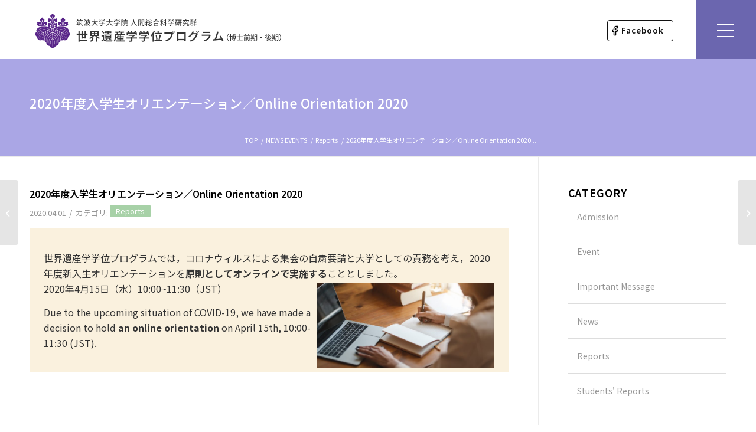

--- FILE ---
content_type: text/html; charset=UTF-8
request_url: https://www.heritage.tsukuba.ac.jp/2020/04/01/2020%E5%B9%B4%E5%BA%A6%E5%85%A5%E5%AD%A6%E7%94%9F%E3%82%AA%E3%83%AA%E3%82%A8%E3%83%B3%E3%83%86%E3%83%BC%E3%82%B7%E3%83%A7%E3%83%B3%EF%BC%8Fonline-orientation-2020/
body_size: 22425
content:
<!DOCTYPE html>
<html dir="ltr" lang="ja" prefix="og: https://ogp.me/ns#" class="html_stretched responsive av-preloader-disabled  html_header_top html_logo_left html_main_nav_header html_menu_right html_slim html_header_sticky_disabled html_header_shrinking_disabled html_mobile_menu_tablet html_header_searchicon_disabled html_content_align_center html_header_unstick_top_disabled html_header_stretch html_av-submenu-hidden html_av-submenu-display-click html_av-overlay-side html_av-overlay-side-classic html_3 html_av-submenu-noclone html_entry_id_1331 av-cookies-no-cookie-consent av-default-lightbox av-no-preview html_text_menu_active av-mobile-menu-switch-default">
<head>
<meta charset="UTF-8" />
<meta name="robots" content="index, follow" />


<!-- mobile setting -->
<meta name="viewport" content="width=device-width, initial-scale=1">

<!-- Scripts/CSS and wp_head hook -->

<title>2020年度入学生オリエンテーション／Online Orientation 2020 - 世界遺産学学位プログラム - 筑波大学大学院 人間総合科学研究群 / Heritage Studies Degree Program, Graduate School of Comprehensive Human Sciences, University of Tsukuba</title>

		<!-- All in One SEO 4.5.7.3 - aioseo.com -->
		<meta name="description" content="世界遺産学学位プログラムでは，コロナウィルスによる集会の自粛要請と大学としての責務を考え，2020年度新入生オ" />
		<meta name="robots" content="max-image-preview:large" />
		<link rel="canonical" href="https://www.heritage.tsukuba.ac.jp/2020/04/01/2020%e5%b9%b4%e5%ba%a6%e5%85%a5%e5%ad%a6%e7%94%9f%e3%82%aa%e3%83%aa%e3%82%a8%e3%83%b3%e3%83%86%e3%83%bc%e3%82%b7%e3%83%a7%e3%83%b3%ef%bc%8fonline-orientation-2020/" />
		<meta name="generator" content="All in One SEO (AIOSEO) 4.5.7.3" />
		<meta property="og:locale" content="ja_JP" />
		<meta property="og:site_name" content="世界遺産学学位プログラム - 筑波大学大学院 人間総合科学研究群  / Heritage Studies Degree Program, Graduate School of Comprehensive Human Sciences, University of Tsukuba - 本学位プログラムは世界遺産をはじめとする多様な遺産の保存に必要な方法論の修得とマネージメント能力、および保存に関する技術的・科学的判断能力を修得することにより、国内外の遺産保護・活用に係わる人材を養成します。" />
		<meta property="og:type" content="article" />
		<meta property="og:title" content="2020年度入学生オリエンテーション／Online Orientation 2020 - 世界遺産学学位プログラム - 筑波大学大学院 人間総合科学研究群 / Heritage Studies Degree Program, Graduate School of Comprehensive Human Sciences, University of Tsukuba" />
		<meta property="og:description" content="世界遺産学学位プログラムでは，コロナウィルスによる集会の自粛要請と大学としての責務を考え，2020年度新入生オ" />
		<meta property="og:url" content="https://www.heritage.tsukuba.ac.jp/2020/04/01/2020%e5%b9%b4%e5%ba%a6%e5%85%a5%e5%ad%a6%e7%94%9f%e3%82%aa%e3%83%aa%e3%82%a8%e3%83%b3%e3%83%86%e3%83%bc%e3%82%b7%e3%83%a7%e3%83%b3%ef%bc%8fonline-orientation-2020/" />
		<meta property="og:image" content="https://www.heritage.tsukuba.ac.jp/wp-content/uploads/2025/04/ogp.png" />
		<meta property="og:image:secure_url" content="https://www.heritage.tsukuba.ac.jp/wp-content/uploads/2025/04/ogp.png" />
		<meta property="og:image:width" content="1200" />
		<meta property="og:image:height" content="630" />
		<meta property="article:published_time" content="2020-03-31T15:01:37+00:00" />
		<meta property="article:modified_time" content="2020-03-31T15:04:51+00:00" />
		<meta property="article:publisher" content="https://www.facebook.com/p/--100063595599230/" />
		<meta name="twitter:card" content="summary" />
		<meta name="twitter:title" content="2020年度入学生オリエンテーション／Online Orientation 2020 - 世界遺産学学位プログラム - 筑波大学大学院 人間総合科学研究群 / Heritage Studies Degree Program, Graduate School of Comprehensive Human Sciences, University of Tsukuba" />
		<meta name="twitter:description" content="世界遺産学学位プログラムでは，コロナウィルスによる集会の自粛要請と大学としての責務を考え，2020年度新入生オ" />
		<meta name="twitter:image" content="https://www.heritage.tsukuba.ac.jp/wp-content/uploads/2025/04/ogp.png" />
		<script type="application/ld+json" class="aioseo-schema">
			{"@context":"https:\/\/schema.org","@graph":[{"@type":"BlogPosting","@id":"https:\/\/www.heritage.tsukuba.ac.jp\/2020\/04\/01\/2020%e5%b9%b4%e5%ba%a6%e5%85%a5%e5%ad%a6%e7%94%9f%e3%82%aa%e3%83%aa%e3%82%a8%e3%83%b3%e3%83%86%e3%83%bc%e3%82%b7%e3%83%a7%e3%83%b3%ef%bc%8fonline-orientation-2020\/#blogposting","name":"2020\u5e74\u5ea6\u5165\u5b66\u751f\u30aa\u30ea\u30a8\u30f3\u30c6\u30fc\u30b7\u30e7\u30f3\uff0fOnline Orientation 2020 - \u4e16\u754c\u907a\u7523\u5b66\u5b66\u4f4d\u30d7\u30ed\u30b0\u30e9\u30e0 - \u7b51\u6ce2\u5927\u5b66\u5927\u5b66\u9662 \u4eba\u9593\u7dcf\u5408\u79d1\u5b66\u7814\u7a76\u7fa4 \/ Heritage Studies Degree Program, Graduate School of Comprehensive Human Sciences, University of Tsukuba","headline":"2020\u5e74\u5ea6\u5165\u5b66\u751f\u30aa\u30ea\u30a8\u30f3\u30c6\u30fc\u30b7\u30e7\u30f3\uff0fOnline Orientation 2020","author":{"@id":"https:\/\/www.heritage.tsukuba.ac.jp\/author\/heritage-user\/#author"},"publisher":{"@id":"https:\/\/www.heritage.tsukuba.ac.jp\/#organization"},"image":{"@type":"ImageObject","url":"https:\/\/www.heritage.tsukuba.ac.jp\/wp-content\/uploads\/2020\/03\/person-writing-on-white-paper-3803252.jpg","width":7200,"height":3422},"datePublished":"2020-04-01T00:01:37+09:00","dateModified":"2020-04-01T00:04:51+09:00","inLanguage":"ja","mainEntityOfPage":{"@id":"https:\/\/www.heritage.tsukuba.ac.jp\/2020\/04\/01\/2020%e5%b9%b4%e5%ba%a6%e5%85%a5%e5%ad%a6%e7%94%9f%e3%82%aa%e3%83%aa%e3%82%a8%e3%83%b3%e3%83%86%e3%83%bc%e3%82%b7%e3%83%a7%e3%83%b3%ef%bc%8fonline-orientation-2020\/#webpage"},"isPartOf":{"@id":"https:\/\/www.heritage.tsukuba.ac.jp\/2020\/04\/01\/2020%e5%b9%b4%e5%ba%a6%e5%85%a5%e5%ad%a6%e7%94%9f%e3%82%aa%e3%83%aa%e3%82%a8%e3%83%b3%e3%83%86%e3%83%bc%e3%82%b7%e3%83%a7%e3%83%b3%ef%bc%8fonline-orientation-2020\/#webpage"},"articleSection":"Reports"},{"@type":"BreadcrumbList","@id":"https:\/\/www.heritage.tsukuba.ac.jp\/2020\/04\/01\/2020%e5%b9%b4%e5%ba%a6%e5%85%a5%e5%ad%a6%e7%94%9f%e3%82%aa%e3%83%aa%e3%82%a8%e3%83%b3%e3%83%86%e3%83%bc%e3%82%b7%e3%83%a7%e3%83%b3%ef%bc%8fonline-orientation-2020\/#breadcrumblist","itemListElement":[{"@type":"ListItem","@id":"https:\/\/www.heritage.tsukuba.ac.jp\/#listItem","position":1,"name":"\u5bb6","item":"https:\/\/www.heritage.tsukuba.ac.jp\/","nextItem":"https:\/\/www.heritage.tsukuba.ac.jp\/2020\/04\/01\/2020%e5%b9%b4%e5%ba%a6%e5%85%a5%e5%ad%a6%e7%94%9f%e3%82%aa%e3%83%aa%e3%82%a8%e3%83%b3%e3%83%86%e3%83%bc%e3%82%b7%e3%83%a7%e3%83%b3%ef%bc%8fonline-orientation-2020\/#listItem"},{"@type":"ListItem","@id":"https:\/\/www.heritage.tsukuba.ac.jp\/2020\/04\/01\/2020%e5%b9%b4%e5%ba%a6%e5%85%a5%e5%ad%a6%e7%94%9f%e3%82%aa%e3%83%aa%e3%82%a8%e3%83%b3%e3%83%86%e3%83%bc%e3%82%b7%e3%83%a7%e3%83%b3%ef%bc%8fonline-orientation-2020\/#listItem","position":2,"name":"2020","item":"https:\/\/www.heritage.tsukuba.ac.jp\/2020\/04\/01\/2020%e5%b9%b4%e5%ba%a6%e5%85%a5%e5%ad%a6%e7%94%9f%e3%82%aa%e3%83%aa%e3%82%a8%e3%83%b3%e3%83%86%e3%83%bc%e3%82%b7%e3%83%a7%e3%83%b3%ef%bc%8fonline-orientation-2020\/","nextItem":"https:\/\/www.heritage.tsukuba.ac.jp\/2020\/04\/#listItem","previousItem":"https:\/\/www.heritage.tsukuba.ac.jp\/#listItem"},{"@type":"ListItem","@id":"https:\/\/www.heritage.tsukuba.ac.jp\/2020\/04\/#listItem","position":3,"name":"April","item":"https:\/\/www.heritage.tsukuba.ac.jp\/2020\/04\/","nextItem":"https:\/\/www.heritage.tsukuba.ac.jp\/2020\/04\/01\/#listItem","previousItem":"https:\/\/www.heritage.tsukuba.ac.jp\/2020\/04\/01\/2020%e5%b9%b4%e5%ba%a6%e5%85%a5%e5%ad%a6%e7%94%9f%e3%82%aa%e3%83%aa%e3%82%a8%e3%83%b3%e3%83%86%e3%83%bc%e3%82%b7%e3%83%a7%e3%83%b3%ef%bc%8fonline-orientation-2020\/#listItem"},{"@type":"ListItem","@id":"https:\/\/www.heritage.tsukuba.ac.jp\/2020\/04\/01\/#listItem","position":4,"name":"1","item":"https:\/\/www.heritage.tsukuba.ac.jp\/2020\/04\/01\/","nextItem":"https:\/\/www.heritage.tsukuba.ac.jp\/2020\/04\/01\/2020%e5%b9%b4%e5%ba%a6%e5%85%a5%e5%ad%a6%e7%94%9f%e3%82%aa%e3%83%aa%e3%82%a8%e3%83%b3%e3%83%86%e3%83%bc%e3%82%b7%e3%83%a7%e3%83%b3%ef%bc%8fonline-orientation-2020\/#listItem","previousItem":"https:\/\/www.heritage.tsukuba.ac.jp\/2020\/04\/#listItem"},{"@type":"ListItem","@id":"https:\/\/www.heritage.tsukuba.ac.jp\/2020\/04\/01\/2020%e5%b9%b4%e5%ba%a6%e5%85%a5%e5%ad%a6%e7%94%9f%e3%82%aa%e3%83%aa%e3%82%a8%e3%83%b3%e3%83%86%e3%83%bc%e3%82%b7%e3%83%a7%e3%83%b3%ef%bc%8fonline-orientation-2020\/#listItem","position":5,"name":"2020\u5e74\u5ea6\u5165\u5b66\u751f\u30aa\u30ea\u30a8\u30f3\u30c6\u30fc\u30b7\u30e7\u30f3\uff0fOnline Orientation 2020","previousItem":"https:\/\/www.heritage.tsukuba.ac.jp\/2020\/04\/01\/#listItem"}]},{"@type":"Organization","@id":"https:\/\/www.heritage.tsukuba.ac.jp\/#organization","name":"\u7b51\u6ce2\u5927\u5b66 \u4e16\u754c\u907a\u7523\u5b66\u5b66\u4f4d\u30d7\u30ed\u30b0\u30e9\u30e0","url":"https:\/\/www.heritage.tsukuba.ac.jp\/","logo":{"@type":"ImageObject","url":"https:\/\/www.heritage.tsukuba.ac.jp\/wp-content\/uploads\/2025\/04\/logo02.png","@id":"https:\/\/www.heritage.tsukuba.ac.jp\/2020\/04\/01\/2020%e5%b9%b4%e5%ba%a6%e5%85%a5%e5%ad%a6%e7%94%9f%e3%82%aa%e3%83%aa%e3%82%a8%e3%83%b3%e3%83%86%e3%83%bc%e3%82%b7%e3%83%a7%e3%83%b3%ef%bc%8fonline-orientation-2020\/#organizationLogo","width":848,"height":116},"image":{"@id":"https:\/\/www.heritage.tsukuba.ac.jp\/#organizationLogo"},"sameAs":["https:\/\/www.facebook.com\/p\/--100063595599230\/"]},{"@type":"Person","@id":"https:\/\/www.heritage.tsukuba.ac.jp\/author\/heritage-user\/#author","url":"https:\/\/www.heritage.tsukuba.ac.jp\/author\/heritage-user\/","name":"heritage-user","image":{"@type":"ImageObject","@id":"https:\/\/www.heritage.tsukuba.ac.jp\/2020\/04\/01\/2020%e5%b9%b4%e5%ba%a6%e5%85%a5%e5%ad%a6%e7%94%9f%e3%82%aa%e3%83%aa%e3%82%a8%e3%83%b3%e3%83%86%e3%83%bc%e3%82%b7%e3%83%a7%e3%83%b3%ef%bc%8fonline-orientation-2020\/#authorImage","url":"https:\/\/secure.gravatar.com\/avatar\/fee6f9112a98ea59910f386937054314?s=96&d=mm&r=g","width":96,"height":96,"caption":"heritage-user"}},{"@type":"WebPage","@id":"https:\/\/www.heritage.tsukuba.ac.jp\/2020\/04\/01\/2020%e5%b9%b4%e5%ba%a6%e5%85%a5%e5%ad%a6%e7%94%9f%e3%82%aa%e3%83%aa%e3%82%a8%e3%83%b3%e3%83%86%e3%83%bc%e3%82%b7%e3%83%a7%e3%83%b3%ef%bc%8fonline-orientation-2020\/#webpage","url":"https:\/\/www.heritage.tsukuba.ac.jp\/2020\/04\/01\/2020%e5%b9%b4%e5%ba%a6%e5%85%a5%e5%ad%a6%e7%94%9f%e3%82%aa%e3%83%aa%e3%82%a8%e3%83%b3%e3%83%86%e3%83%bc%e3%82%b7%e3%83%a7%e3%83%b3%ef%bc%8fonline-orientation-2020\/","name":"2020\u5e74\u5ea6\u5165\u5b66\u751f\u30aa\u30ea\u30a8\u30f3\u30c6\u30fc\u30b7\u30e7\u30f3\uff0fOnline Orientation 2020 - \u4e16\u754c\u907a\u7523\u5b66\u5b66\u4f4d\u30d7\u30ed\u30b0\u30e9\u30e0 - \u7b51\u6ce2\u5927\u5b66\u5927\u5b66\u9662 \u4eba\u9593\u7dcf\u5408\u79d1\u5b66\u7814\u7a76\u7fa4 \/ Heritage Studies Degree Program, Graduate School of Comprehensive Human Sciences, University of Tsukuba","description":"\u4e16\u754c\u907a\u7523\u5b66\u5b66\u4f4d\u30d7\u30ed\u30b0\u30e9\u30e0\u3067\u306f\uff0c\u30b3\u30ed\u30ca\u30a6\u30a3\u30eb\u30b9\u306b\u3088\u308b\u96c6\u4f1a\u306e\u81ea\u7c9b\u8981\u8acb\u3068\u5927\u5b66\u3068\u3057\u3066\u306e\u8cac\u52d9\u3092\u8003\u3048\uff0c2020\u5e74\u5ea6\u65b0\u5165\u751f\u30aa","inLanguage":"ja","isPartOf":{"@id":"https:\/\/www.heritage.tsukuba.ac.jp\/#website"},"breadcrumb":{"@id":"https:\/\/www.heritage.tsukuba.ac.jp\/2020\/04\/01\/2020%e5%b9%b4%e5%ba%a6%e5%85%a5%e5%ad%a6%e7%94%9f%e3%82%aa%e3%83%aa%e3%82%a8%e3%83%b3%e3%83%86%e3%83%bc%e3%82%b7%e3%83%a7%e3%83%b3%ef%bc%8fonline-orientation-2020\/#breadcrumblist"},"author":{"@id":"https:\/\/www.heritage.tsukuba.ac.jp\/author\/heritage-user\/#author"},"creator":{"@id":"https:\/\/www.heritage.tsukuba.ac.jp\/author\/heritage-user\/#author"},"image":{"@type":"ImageObject","url":"https:\/\/www.heritage.tsukuba.ac.jp\/wp-content\/uploads\/2020\/03\/person-writing-on-white-paper-3803252.jpg","@id":"https:\/\/www.heritage.tsukuba.ac.jp\/2020\/04\/01\/2020%e5%b9%b4%e5%ba%a6%e5%85%a5%e5%ad%a6%e7%94%9f%e3%82%aa%e3%83%aa%e3%82%a8%e3%83%b3%e3%83%86%e3%83%bc%e3%82%b7%e3%83%a7%e3%83%b3%ef%bc%8fonline-orientation-2020\/#mainImage","width":7200,"height":3422},"primaryImageOfPage":{"@id":"https:\/\/www.heritage.tsukuba.ac.jp\/2020\/04\/01\/2020%e5%b9%b4%e5%ba%a6%e5%85%a5%e5%ad%a6%e7%94%9f%e3%82%aa%e3%83%aa%e3%82%a8%e3%83%b3%e3%83%86%e3%83%bc%e3%82%b7%e3%83%a7%e3%83%b3%ef%bc%8fonline-orientation-2020\/#mainImage"},"datePublished":"2020-04-01T00:01:37+09:00","dateModified":"2020-04-01T00:04:51+09:00"},{"@type":"WebSite","@id":"https:\/\/www.heritage.tsukuba.ac.jp\/#website","url":"https:\/\/www.heritage.tsukuba.ac.jp\/","name":"\u7b51\u6ce2\u5927\u5b66 \u4e16\u754c\u907a\u7523\u5b66\u5b66\u4f4d\u30d7\u30ed\u30b0\u30e9\u30e0","description":"\u672c\u5b66\u4f4d\u30d7\u30ed\u30b0\u30e9\u30e0\u306f\u4e16\u754c\u907a\u7523\u3092\u306f\u3058\u3081\u3068\u3059\u308b\u591a\u69d8\u306a\u907a\u7523\u306e\u4fdd\u5b58\u306b\u5fc5\u8981\u306a\u65b9\u6cd5\u8ad6\u306e\u4fee\u5f97\u3068\u30de\u30cd\u30fc\u30b8\u30e1\u30f3\u30c8\u80fd\u529b\u3001\u304a\u3088\u3073\u4fdd\u5b58\u306b\u95a2\u3059\u308b\u6280\u8853\u7684\u30fb\u79d1\u5b66\u7684\u5224\u65ad\u80fd\u529b\u3092\u4fee\u5f97\u3059\u308b\u3053\u3068\u306b\u3088\u308a\u3001\u56fd\u5185\u5916\u306e\u907a\u7523\u4fdd\u8b77\u30fb\u6d3b\u7528\u306b\u4fc2\u308f\u308b\u4eba\u6750\u3092\u990a\u6210\u3057\u307e\u3059\u3002","inLanguage":"ja","publisher":{"@id":"https:\/\/www.heritage.tsukuba.ac.jp\/#organization"}}]}
		</script>
		<!-- All in One SEO -->

<link rel="alternate" type="application/rss+xml" title="世界遺産学学位プログラム - 筑波大学大学院 人間総合科学研究群  / Heritage Studies Degree Program, Graduate School of Comprehensive Human Sciences, University of Tsukuba &raquo; フィード" href="https://www.heritage.tsukuba.ac.jp/feed/" />
<link rel="alternate" type="application/rss+xml" title="世界遺産学学位プログラム - 筑波大学大学院 人間総合科学研究群  / Heritage Studies Degree Program, Graduate School of Comprehensive Human Sciences, University of Tsukuba &raquo; コメントフィード" href="https://www.heritage.tsukuba.ac.jp/comments/feed/" />
<meta name="description" content="世界遺産学学位プログラムでは，コロナウィルスによる集会の自粛要請と大学としての責務を考え，2020年度新入生オリエンテーションを原則としてオンラインで実施することとしました。2020年4月15日（水）10:00~11:30（JST）Due to the upcoming situation of COVID-19, we have made a decision to hold an online orientation on April 15th, 10:00-" /><script type="text/javascript">
/* <![CDATA[ */
window._wpemojiSettings = {"baseUrl":"https:\/\/s.w.org\/images\/core\/emoji\/14.0.0\/72x72\/","ext":".png","svgUrl":"https:\/\/s.w.org\/images\/core\/emoji\/14.0.0\/svg\/","svgExt":".svg","source":{"concatemoji":"https:\/\/www.heritage.tsukuba.ac.jp\/wp-includes\/js\/wp-emoji-release.min.js?ver=cc86bba98f5e3410459923859220c51a"}};
/*! This file is auto-generated */
!function(i,n){var o,s,e;function c(e){try{var t={supportTests:e,timestamp:(new Date).valueOf()};sessionStorage.setItem(o,JSON.stringify(t))}catch(e){}}function p(e,t,n){e.clearRect(0,0,e.canvas.width,e.canvas.height),e.fillText(t,0,0);var t=new Uint32Array(e.getImageData(0,0,e.canvas.width,e.canvas.height).data),r=(e.clearRect(0,0,e.canvas.width,e.canvas.height),e.fillText(n,0,0),new Uint32Array(e.getImageData(0,0,e.canvas.width,e.canvas.height).data));return t.every(function(e,t){return e===r[t]})}function u(e,t,n){switch(t){case"flag":return n(e,"\ud83c\udff3\ufe0f\u200d\u26a7\ufe0f","\ud83c\udff3\ufe0f\u200b\u26a7\ufe0f")?!1:!n(e,"\ud83c\uddfa\ud83c\uddf3","\ud83c\uddfa\u200b\ud83c\uddf3")&&!n(e,"\ud83c\udff4\udb40\udc67\udb40\udc62\udb40\udc65\udb40\udc6e\udb40\udc67\udb40\udc7f","\ud83c\udff4\u200b\udb40\udc67\u200b\udb40\udc62\u200b\udb40\udc65\u200b\udb40\udc6e\u200b\udb40\udc67\u200b\udb40\udc7f");case"emoji":return!n(e,"\ud83e\udef1\ud83c\udffb\u200d\ud83e\udef2\ud83c\udfff","\ud83e\udef1\ud83c\udffb\u200b\ud83e\udef2\ud83c\udfff")}return!1}function f(e,t,n){var r="undefined"!=typeof WorkerGlobalScope&&self instanceof WorkerGlobalScope?new OffscreenCanvas(300,150):i.createElement("canvas"),a=r.getContext("2d",{willReadFrequently:!0}),o=(a.textBaseline="top",a.font="600 32px Arial",{});return e.forEach(function(e){o[e]=t(a,e,n)}),o}function t(e){var t=i.createElement("script");t.src=e,t.defer=!0,i.head.appendChild(t)}"undefined"!=typeof Promise&&(o="wpEmojiSettingsSupports",s=["flag","emoji"],n.supports={everything:!0,everythingExceptFlag:!0},e=new Promise(function(e){i.addEventListener("DOMContentLoaded",e,{once:!0})}),new Promise(function(t){var n=function(){try{var e=JSON.parse(sessionStorage.getItem(o));if("object"==typeof e&&"number"==typeof e.timestamp&&(new Date).valueOf()<e.timestamp+604800&&"object"==typeof e.supportTests)return e.supportTests}catch(e){}return null}();if(!n){if("undefined"!=typeof Worker&&"undefined"!=typeof OffscreenCanvas&&"undefined"!=typeof URL&&URL.createObjectURL&&"undefined"!=typeof Blob)try{var e="postMessage("+f.toString()+"("+[JSON.stringify(s),u.toString(),p.toString()].join(",")+"));",r=new Blob([e],{type:"text/javascript"}),a=new Worker(URL.createObjectURL(r),{name:"wpTestEmojiSupports"});return void(a.onmessage=function(e){c(n=e.data),a.terminate(),t(n)})}catch(e){}c(n=f(s,u,p))}t(n)}).then(function(e){for(var t in e)n.supports[t]=e[t],n.supports.everything=n.supports.everything&&n.supports[t],"flag"!==t&&(n.supports.everythingExceptFlag=n.supports.everythingExceptFlag&&n.supports[t]);n.supports.everythingExceptFlag=n.supports.everythingExceptFlag&&!n.supports.flag,n.DOMReady=!1,n.readyCallback=function(){n.DOMReady=!0}}).then(function(){return e}).then(function(){var e;n.supports.everything||(n.readyCallback(),(e=n.source||{}).concatemoji?t(e.concatemoji):e.wpemoji&&e.twemoji&&(t(e.twemoji),t(e.wpemoji)))}))}((window,document),window._wpemojiSettings);
/* ]]> */
</script>
<link rel='stylesheet' id='avia-grid-css' href='https://www.heritage.tsukuba.ac.jp/wp-content/themes/enfold/css/grid.min.css?ver=6.0.6' type='text/css' media='all' />
<link rel='stylesheet' id='avia-base-css' href='https://www.heritage.tsukuba.ac.jp/wp-content/themes/enfold/css/base.min.css?ver=6.0.6' type='text/css' media='all' />
<link rel='stylesheet' id='avia-layout-css' href='https://www.heritage.tsukuba.ac.jp/wp-content/themes/enfold/css/layout.min.css?ver=6.0.6' type='text/css' media='all' />
<link rel='stylesheet' id='avia-module-magazine-css' href='https://www.heritage.tsukuba.ac.jp/wp-content/themes/enfold/config-templatebuilder/avia-shortcodes/magazine/magazine.css?ver=cc86bba98f5e3410459923859220c51a' type='text/css' media='all' />
<link rel='stylesheet' id='avia-module-blog-css' href='https://www.heritage.tsukuba.ac.jp/wp-content/themes/enfold/config-templatebuilder/avia-shortcodes/blog/blog.min.css?ver=6.0.6' type='text/css' media='all' />
<link rel='stylesheet' id='avia-module-postslider-css' href='https://www.heritage.tsukuba.ac.jp/wp-content/themes/enfold/config-templatebuilder/avia-shortcodes/postslider/postslider.min.css?ver=6.0.6' type='text/css' media='all' />
<link rel='stylesheet' id='avia-module-button-css' href='https://www.heritage.tsukuba.ac.jp/wp-content/themes/enfold/config-templatebuilder/avia-shortcodes/buttons/buttons.min.css?ver=6.0.6' type='text/css' media='all' />
<link rel='stylesheet' id='avia-module-buttonrow-css' href='https://www.heritage.tsukuba.ac.jp/wp-content/themes/enfold/config-templatebuilder/avia-shortcodes/buttonrow/buttonrow.min.css?ver=6.0.6' type='text/css' media='all' />
<link rel='stylesheet' id='avia-module-comments-css' href='https://www.heritage.tsukuba.ac.jp/wp-content/themes/enfold/config-templatebuilder/avia-shortcodes/comments/comments.min.css?ver=6.0.6' type='text/css' media='all' />
<link rel='stylesheet' id='avia-module-slideshow-css' href='https://www.heritage.tsukuba.ac.jp/wp-content/themes/enfold/config-templatebuilder/avia-shortcodes/slideshow/slideshow.min.css?ver=6.0.6' type='text/css' media='all' />
<link rel='stylesheet' id='avia-module-gallery-css' href='https://www.heritage.tsukuba.ac.jp/wp-content/themes/enfold/config-templatebuilder/avia-shortcodes/gallery/gallery.min.css?ver=6.0.6' type='text/css' media='all' />
<link rel='stylesheet' id='avia-module-gridrow-css' href='https://www.heritage.tsukuba.ac.jp/wp-content/themes/enfold/config-templatebuilder/avia-shortcodes/grid_row/grid_row.min.css?ver=6.0.6' type='text/css' media='all' />
<link rel='stylesheet' id='avia-module-heading-css' href='https://www.heritage.tsukuba.ac.jp/wp-content/themes/enfold/config-templatebuilder/avia-shortcodes/heading/heading.min.css?ver=6.0.6' type='text/css' media='all' />
<link rel='stylesheet' id='avia-module-image-css' href='https://www.heritage.tsukuba.ac.jp/wp-content/themes/enfold/config-templatebuilder/avia-shortcodes/image/image.min.css?ver=6.0.6' type='text/css' media='all' />
<link rel='stylesheet' id='avia-module-slideshow-ls-css' href='https://www.heritage.tsukuba.ac.jp/wp-content/themes/enfold/config-templatebuilder/avia-shortcodes/slideshow_layerslider/slideshow_layerslider.min.css?ver=6.0.6' type='text/css' media='all' />
<link rel='stylesheet' id='avia-module-social-css' href='https://www.heritage.tsukuba.ac.jp/wp-content/themes/enfold/config-templatebuilder/avia-shortcodes/social_share/social_share.min.css?ver=6.0.6' type='text/css' media='all' />
<link rel='stylesheet' id='avia-module-tabs-css' href='https://www.heritage.tsukuba.ac.jp/wp-content/themes/enfold/config-templatebuilder/avia-shortcodes/tabs/tabs.min.css?ver=6.0.6' type='text/css' media='all' />
<link rel='stylesheet' id='avia-module-video-css' href='https://www.heritage.tsukuba.ac.jp/wp-content/themes/enfold/config-templatebuilder/avia-shortcodes/video/video.min.css?ver=6.0.6' type='text/css' media='all' />
<link rel='stylesheet' id='vkExUnit_common_style-css' href='https://www.heritage.tsukuba.ac.jp/wp-content/plugins/vk-all-in-one-expansion-unit/assets/css/vkExUnit_style.css?ver=9.107.1.1' type='text/css' media='all' />
<style id='vkExUnit_common_style-inline-css' type='text/css'>
:root {--ver_page_top_button_url:url(https://www.heritage.tsukuba.ac.jp/wp-content/plugins/vk-all-in-one-expansion-unit/assets/images/to-top-btn-icon.svg);}@font-face {font-weight: normal;font-style: normal;font-family: "vk_sns";src: url("https://www.heritage.tsukuba.ac.jp/wp-content/plugins/vk-all-in-one-expansion-unit/inc/sns/icons/fonts/vk_sns.eot?-bq20cj");src: url("https://www.heritage.tsukuba.ac.jp/wp-content/plugins/vk-all-in-one-expansion-unit/inc/sns/icons/fonts/vk_sns.eot?#iefix-bq20cj") format("embedded-opentype"),url("https://www.heritage.tsukuba.ac.jp/wp-content/plugins/vk-all-in-one-expansion-unit/inc/sns/icons/fonts/vk_sns.woff?-bq20cj") format("woff"),url("https://www.heritage.tsukuba.ac.jp/wp-content/plugins/vk-all-in-one-expansion-unit/inc/sns/icons/fonts/vk_sns.ttf?-bq20cj") format("truetype"),url("https://www.heritage.tsukuba.ac.jp/wp-content/plugins/vk-all-in-one-expansion-unit/inc/sns/icons/fonts/vk_sns.svg?-bq20cj#vk_sns") format("svg");}
.veu_promotion-alert__content--text {border: 1px solid rgba(0,0,0,0.125);padding: 0.5em 1em;border-radius: var(--vk-size-radius);margin-bottom: var(--vk-margin-block-bottom);font-size: 0.875rem;}/* Alert Content部分に段落タグを入れた場合に最後の段落の余白を0にする */.veu_promotion-alert__content--text p:last-of-type{margin-bottom:0;margin-top: 0;}
</style>
<style id='wp-emoji-styles-inline-css' type='text/css'>

	img.wp-smiley, img.emoji {
		display: inline !important;
		border: none !important;
		box-shadow: none !important;
		height: 1em !important;
		width: 1em !important;
		margin: 0 0.07em !important;
		vertical-align: -0.1em !important;
		background: none !important;
		padding: 0 !important;
	}
</style>
<link rel='stylesheet' id='wp-block-library-css' href='https://www.heritage.tsukuba.ac.jp/wp-includes/css/dist/block-library/style.min.css?ver=cc86bba98f5e3410459923859220c51a' type='text/css' media='all' />
<style id='global-styles-inline-css' type='text/css'>
body{--wp--preset--color--black: #000000;--wp--preset--color--cyan-bluish-gray: #abb8c3;--wp--preset--color--white: #ffffff;--wp--preset--color--pale-pink: #f78da7;--wp--preset--color--vivid-red: #cf2e2e;--wp--preset--color--luminous-vivid-orange: #ff6900;--wp--preset--color--luminous-vivid-amber: #fcb900;--wp--preset--color--light-green-cyan: #7bdcb5;--wp--preset--color--vivid-green-cyan: #00d084;--wp--preset--color--pale-cyan-blue: #8ed1fc;--wp--preset--color--vivid-cyan-blue: #0693e3;--wp--preset--color--vivid-purple: #9b51e0;--wp--preset--color--metallic-red: #b02b2c;--wp--preset--color--maximum-yellow-red: #edae44;--wp--preset--color--yellow-sun: #eeee22;--wp--preset--color--palm-leaf: #83a846;--wp--preset--color--aero: #7bb0e7;--wp--preset--color--old-lavender: #745f7e;--wp--preset--color--steel-teal: #5f8789;--wp--preset--color--raspberry-pink: #d65799;--wp--preset--color--medium-turquoise: #4ecac2;--wp--preset--gradient--vivid-cyan-blue-to-vivid-purple: linear-gradient(135deg,rgba(6,147,227,1) 0%,rgb(155,81,224) 100%);--wp--preset--gradient--light-green-cyan-to-vivid-green-cyan: linear-gradient(135deg,rgb(122,220,180) 0%,rgb(0,208,130) 100%);--wp--preset--gradient--luminous-vivid-amber-to-luminous-vivid-orange: linear-gradient(135deg,rgba(252,185,0,1) 0%,rgba(255,105,0,1) 100%);--wp--preset--gradient--luminous-vivid-orange-to-vivid-red: linear-gradient(135deg,rgba(255,105,0,1) 0%,rgb(207,46,46) 100%);--wp--preset--gradient--very-light-gray-to-cyan-bluish-gray: linear-gradient(135deg,rgb(238,238,238) 0%,rgb(169,184,195) 100%);--wp--preset--gradient--cool-to-warm-spectrum: linear-gradient(135deg,rgb(74,234,220) 0%,rgb(151,120,209) 20%,rgb(207,42,186) 40%,rgb(238,44,130) 60%,rgb(251,105,98) 80%,rgb(254,248,76) 100%);--wp--preset--gradient--blush-light-purple: linear-gradient(135deg,rgb(255,206,236) 0%,rgb(152,150,240) 100%);--wp--preset--gradient--blush-bordeaux: linear-gradient(135deg,rgb(254,205,165) 0%,rgb(254,45,45) 50%,rgb(107,0,62) 100%);--wp--preset--gradient--luminous-dusk: linear-gradient(135deg,rgb(255,203,112) 0%,rgb(199,81,192) 50%,rgb(65,88,208) 100%);--wp--preset--gradient--pale-ocean: linear-gradient(135deg,rgb(255,245,203) 0%,rgb(182,227,212) 50%,rgb(51,167,181) 100%);--wp--preset--gradient--electric-grass: linear-gradient(135deg,rgb(202,248,128) 0%,rgb(113,206,126) 100%);--wp--preset--gradient--midnight: linear-gradient(135deg,rgb(2,3,129) 0%,rgb(40,116,252) 100%);--wp--preset--font-size--small: 1rem;--wp--preset--font-size--medium: 1.125rem;--wp--preset--font-size--large: 1.75rem;--wp--preset--font-size--x-large: clamp(1.75rem, 3vw, 2.25rem);--wp--preset--spacing--20: 0.44rem;--wp--preset--spacing--30: 0.67rem;--wp--preset--spacing--40: 1rem;--wp--preset--spacing--50: 1.5rem;--wp--preset--spacing--60: 2.25rem;--wp--preset--spacing--70: 3.38rem;--wp--preset--spacing--80: 5.06rem;--wp--preset--shadow--natural: 6px 6px 9px rgba(0, 0, 0, 0.2);--wp--preset--shadow--deep: 12px 12px 50px rgba(0, 0, 0, 0.4);--wp--preset--shadow--sharp: 6px 6px 0px rgba(0, 0, 0, 0.2);--wp--preset--shadow--outlined: 6px 6px 0px -3px rgba(255, 255, 255, 1), 6px 6px rgba(0, 0, 0, 1);--wp--preset--shadow--crisp: 6px 6px 0px rgba(0, 0, 0, 1);}body { margin: 0;--wp--style--global--content-size: 800px;--wp--style--global--wide-size: 1130px; }.wp-site-blocks > .alignleft { float: left; margin-right: 2em; }.wp-site-blocks > .alignright { float: right; margin-left: 2em; }.wp-site-blocks > .aligncenter { justify-content: center; margin-left: auto; margin-right: auto; }:where(.is-layout-flex){gap: 0.5em;}:where(.is-layout-grid){gap: 0.5em;}body .is-layout-flow > .alignleft{float: left;margin-inline-start: 0;margin-inline-end: 2em;}body .is-layout-flow > .alignright{float: right;margin-inline-start: 2em;margin-inline-end: 0;}body .is-layout-flow > .aligncenter{margin-left: auto !important;margin-right: auto !important;}body .is-layout-constrained > .alignleft{float: left;margin-inline-start: 0;margin-inline-end: 2em;}body .is-layout-constrained > .alignright{float: right;margin-inline-start: 2em;margin-inline-end: 0;}body .is-layout-constrained > .aligncenter{margin-left: auto !important;margin-right: auto !important;}body .is-layout-constrained > :where(:not(.alignleft):not(.alignright):not(.alignfull)){max-width: var(--wp--style--global--content-size);margin-left: auto !important;margin-right: auto !important;}body .is-layout-constrained > .alignwide{max-width: var(--wp--style--global--wide-size);}body .is-layout-flex{display: flex;}body .is-layout-flex{flex-wrap: wrap;align-items: center;}body .is-layout-flex > *{margin: 0;}body .is-layout-grid{display: grid;}body .is-layout-grid > *{margin: 0;}body{padding-top: 0px;padding-right: 0px;padding-bottom: 0px;padding-left: 0px;}a:where(:not(.wp-element-button)){text-decoration: underline;}.wp-element-button, .wp-block-button__link{background-color: #32373c;border-width: 0;color: #fff;font-family: inherit;font-size: inherit;line-height: inherit;padding: calc(0.667em + 2px) calc(1.333em + 2px);text-decoration: none;}.has-black-color{color: var(--wp--preset--color--black) !important;}.has-cyan-bluish-gray-color{color: var(--wp--preset--color--cyan-bluish-gray) !important;}.has-white-color{color: var(--wp--preset--color--white) !important;}.has-pale-pink-color{color: var(--wp--preset--color--pale-pink) !important;}.has-vivid-red-color{color: var(--wp--preset--color--vivid-red) !important;}.has-luminous-vivid-orange-color{color: var(--wp--preset--color--luminous-vivid-orange) !important;}.has-luminous-vivid-amber-color{color: var(--wp--preset--color--luminous-vivid-amber) !important;}.has-light-green-cyan-color{color: var(--wp--preset--color--light-green-cyan) !important;}.has-vivid-green-cyan-color{color: var(--wp--preset--color--vivid-green-cyan) !important;}.has-pale-cyan-blue-color{color: var(--wp--preset--color--pale-cyan-blue) !important;}.has-vivid-cyan-blue-color{color: var(--wp--preset--color--vivid-cyan-blue) !important;}.has-vivid-purple-color{color: var(--wp--preset--color--vivid-purple) !important;}.has-metallic-red-color{color: var(--wp--preset--color--metallic-red) !important;}.has-maximum-yellow-red-color{color: var(--wp--preset--color--maximum-yellow-red) !important;}.has-yellow-sun-color{color: var(--wp--preset--color--yellow-sun) !important;}.has-palm-leaf-color{color: var(--wp--preset--color--palm-leaf) !important;}.has-aero-color{color: var(--wp--preset--color--aero) !important;}.has-old-lavender-color{color: var(--wp--preset--color--old-lavender) !important;}.has-steel-teal-color{color: var(--wp--preset--color--steel-teal) !important;}.has-raspberry-pink-color{color: var(--wp--preset--color--raspberry-pink) !important;}.has-medium-turquoise-color{color: var(--wp--preset--color--medium-turquoise) !important;}.has-black-background-color{background-color: var(--wp--preset--color--black) !important;}.has-cyan-bluish-gray-background-color{background-color: var(--wp--preset--color--cyan-bluish-gray) !important;}.has-white-background-color{background-color: var(--wp--preset--color--white) !important;}.has-pale-pink-background-color{background-color: var(--wp--preset--color--pale-pink) !important;}.has-vivid-red-background-color{background-color: var(--wp--preset--color--vivid-red) !important;}.has-luminous-vivid-orange-background-color{background-color: var(--wp--preset--color--luminous-vivid-orange) !important;}.has-luminous-vivid-amber-background-color{background-color: var(--wp--preset--color--luminous-vivid-amber) !important;}.has-light-green-cyan-background-color{background-color: var(--wp--preset--color--light-green-cyan) !important;}.has-vivid-green-cyan-background-color{background-color: var(--wp--preset--color--vivid-green-cyan) !important;}.has-pale-cyan-blue-background-color{background-color: var(--wp--preset--color--pale-cyan-blue) !important;}.has-vivid-cyan-blue-background-color{background-color: var(--wp--preset--color--vivid-cyan-blue) !important;}.has-vivid-purple-background-color{background-color: var(--wp--preset--color--vivid-purple) !important;}.has-metallic-red-background-color{background-color: var(--wp--preset--color--metallic-red) !important;}.has-maximum-yellow-red-background-color{background-color: var(--wp--preset--color--maximum-yellow-red) !important;}.has-yellow-sun-background-color{background-color: var(--wp--preset--color--yellow-sun) !important;}.has-palm-leaf-background-color{background-color: var(--wp--preset--color--palm-leaf) !important;}.has-aero-background-color{background-color: var(--wp--preset--color--aero) !important;}.has-old-lavender-background-color{background-color: var(--wp--preset--color--old-lavender) !important;}.has-steel-teal-background-color{background-color: var(--wp--preset--color--steel-teal) !important;}.has-raspberry-pink-background-color{background-color: var(--wp--preset--color--raspberry-pink) !important;}.has-medium-turquoise-background-color{background-color: var(--wp--preset--color--medium-turquoise) !important;}.has-black-border-color{border-color: var(--wp--preset--color--black) !important;}.has-cyan-bluish-gray-border-color{border-color: var(--wp--preset--color--cyan-bluish-gray) !important;}.has-white-border-color{border-color: var(--wp--preset--color--white) !important;}.has-pale-pink-border-color{border-color: var(--wp--preset--color--pale-pink) !important;}.has-vivid-red-border-color{border-color: var(--wp--preset--color--vivid-red) !important;}.has-luminous-vivid-orange-border-color{border-color: var(--wp--preset--color--luminous-vivid-orange) !important;}.has-luminous-vivid-amber-border-color{border-color: var(--wp--preset--color--luminous-vivid-amber) !important;}.has-light-green-cyan-border-color{border-color: var(--wp--preset--color--light-green-cyan) !important;}.has-vivid-green-cyan-border-color{border-color: var(--wp--preset--color--vivid-green-cyan) !important;}.has-pale-cyan-blue-border-color{border-color: var(--wp--preset--color--pale-cyan-blue) !important;}.has-vivid-cyan-blue-border-color{border-color: var(--wp--preset--color--vivid-cyan-blue) !important;}.has-vivid-purple-border-color{border-color: var(--wp--preset--color--vivid-purple) !important;}.has-metallic-red-border-color{border-color: var(--wp--preset--color--metallic-red) !important;}.has-maximum-yellow-red-border-color{border-color: var(--wp--preset--color--maximum-yellow-red) !important;}.has-yellow-sun-border-color{border-color: var(--wp--preset--color--yellow-sun) !important;}.has-palm-leaf-border-color{border-color: var(--wp--preset--color--palm-leaf) !important;}.has-aero-border-color{border-color: var(--wp--preset--color--aero) !important;}.has-old-lavender-border-color{border-color: var(--wp--preset--color--old-lavender) !important;}.has-steel-teal-border-color{border-color: var(--wp--preset--color--steel-teal) !important;}.has-raspberry-pink-border-color{border-color: var(--wp--preset--color--raspberry-pink) !important;}.has-medium-turquoise-border-color{border-color: var(--wp--preset--color--medium-turquoise) !important;}.has-vivid-cyan-blue-to-vivid-purple-gradient-background{background: var(--wp--preset--gradient--vivid-cyan-blue-to-vivid-purple) !important;}.has-light-green-cyan-to-vivid-green-cyan-gradient-background{background: var(--wp--preset--gradient--light-green-cyan-to-vivid-green-cyan) !important;}.has-luminous-vivid-amber-to-luminous-vivid-orange-gradient-background{background: var(--wp--preset--gradient--luminous-vivid-amber-to-luminous-vivid-orange) !important;}.has-luminous-vivid-orange-to-vivid-red-gradient-background{background: var(--wp--preset--gradient--luminous-vivid-orange-to-vivid-red) !important;}.has-very-light-gray-to-cyan-bluish-gray-gradient-background{background: var(--wp--preset--gradient--very-light-gray-to-cyan-bluish-gray) !important;}.has-cool-to-warm-spectrum-gradient-background{background: var(--wp--preset--gradient--cool-to-warm-spectrum) !important;}.has-blush-light-purple-gradient-background{background: var(--wp--preset--gradient--blush-light-purple) !important;}.has-blush-bordeaux-gradient-background{background: var(--wp--preset--gradient--blush-bordeaux) !important;}.has-luminous-dusk-gradient-background{background: var(--wp--preset--gradient--luminous-dusk) !important;}.has-pale-ocean-gradient-background{background: var(--wp--preset--gradient--pale-ocean) !important;}.has-electric-grass-gradient-background{background: var(--wp--preset--gradient--electric-grass) !important;}.has-midnight-gradient-background{background: var(--wp--preset--gradient--midnight) !important;}.has-small-font-size{font-size: var(--wp--preset--font-size--small) !important;}.has-medium-font-size{font-size: var(--wp--preset--font-size--medium) !important;}.has-large-font-size{font-size: var(--wp--preset--font-size--large) !important;}.has-x-large-font-size{font-size: var(--wp--preset--font-size--x-large) !important;}
.wp-block-navigation a:where(:not(.wp-element-button)){color: inherit;}
:where(.wp-block-post-template.is-layout-flex){gap: 1.25em;}:where(.wp-block-post-template.is-layout-grid){gap: 1.25em;}
:where(.wp-block-columns.is-layout-flex){gap: 2em;}:where(.wp-block-columns.is-layout-grid){gap: 2em;}
.wp-block-pullquote{font-size: 1.5em;line-height: 1.6;}
</style>
<link rel='stylesheet' id='contact-form-7-css' href='https://www.heritage.tsukuba.ac.jp/wp-content/plugins/contact-form-7/includes/css/styles.css?ver=5.9' type='text/css' media='all' />
<link rel='stylesheet' id='khmrs-css' href='https://www.heritage.tsukuba.ac.jp/wp-content/themes/enfold-child/khmrs/khmrs.css?ver=cc86bba98f5e3410459923859220c51a' type='text/css' media='all' />
<link rel='stylesheet' id='avia-scs-css' href='https://www.heritage.tsukuba.ac.jp/wp-content/themes/enfold/css/shortcodes.min.css?ver=6.0.6' type='text/css' media='all' />
<link rel='stylesheet' id='avia-fold-unfold-css' href='https://www.heritage.tsukuba.ac.jp/wp-content/themes/enfold/css/avia-snippet-fold-unfold.min.css?ver=6.0.6' type='text/css' media='all' />
<link rel='stylesheet' id='avia-popup-css-css' href='https://www.heritage.tsukuba.ac.jp/wp-content/themes/enfold/js/aviapopup/magnific-popup.min.css?ver=6.0.6' type='text/css' media='screen' />
<link rel='stylesheet' id='avia-lightbox-css' href='https://www.heritage.tsukuba.ac.jp/wp-content/themes/enfold/css/avia-snippet-lightbox.min.css?ver=6.0.6' type='text/css' media='screen' />
<link rel='stylesheet' id='avia-widget-css-css' href='https://www.heritage.tsukuba.ac.jp/wp-content/themes/enfold/css/avia-snippet-widget.min.css?ver=6.0.6' type='text/css' media='screen' />
<link rel='stylesheet' id='avia-dynamic-css' href='https://www.heritage.tsukuba.ac.jp/wp-content/uploads/dynamic_avia/enfold_child.css?ver=68dc3adc797ae' type='text/css' media='all' />
<link rel='stylesheet' id='avia-custom-css' href='https://www.heritage.tsukuba.ac.jp/wp-content/themes/enfold/css/custom.css?ver=6.0.6' type='text/css' media='all' />
<link rel='stylesheet' id='avia-style-css' href='https://www.heritage.tsukuba.ac.jp/wp-content/themes/enfold-child/style.css?ver=6.0.6' type='text/css' media='all' />
<script type="text/javascript" src="https://www.heritage.tsukuba.ac.jp/wp-includes/js/jquery/jquery.min.js?ver=3.7.1" id="jquery-core-js"></script>
<script type="text/javascript" src="https://www.heritage.tsukuba.ac.jp/wp-includes/js/jquery/jquery-migrate.min.js?ver=3.4.1" id="jquery-migrate-js"></script>
<script type="text/javascript" src="https://www.heritage.tsukuba.ac.jp/wp-content/themes/enfold-child/js/search-toggle.js?ver=cc86bba98f5e3410459923859220c51a" id="search_toggle-js"></script>
<script type="text/javascript" src="https://www.heritage.tsukuba.ac.jp/wp-content/themes/enfold-child/js/khmr-table.js?ver=cc86bba98f5e3410459923859220c51a" id="khmr_table-js"></script>
<script type="text/javascript" src="https://www.heritage.tsukuba.ac.jp/wp-content/themes/enfold-child/js/img-container.js?ver=cc86bba98f5e3410459923859220c51a" id="khmr_img-js"></script>
<script type="text/javascript" src="https://www.heritage.tsukuba.ac.jp/wp-content/themes/enfold-child/khmrs/khmrs.js?ver=cc86bba98f5e3410459923859220c51a" id="khmrs-js"></script>
<script type="text/javascript" src="https://www.heritage.tsukuba.ac.jp/wp-content/themes/enfold/js/avia-js.min.js?ver=6.0.6" id="avia-js-js"></script>
<script type="text/javascript" src="https://www.heritage.tsukuba.ac.jp/wp-content/themes/enfold/js/avia-compat.min.js?ver=6.0.6" id="avia-compat-js"></script>
<script type="text/javascript" src="https://www.heritage.tsukuba.ac.jp/wp-content/themes/enfold-child/js/avia-snippet-hamburger-menu.js?ver=cc86bba98f5e3410459923859220c51a" id="avia-hamburger-menu-js"></script>
<link rel="https://api.w.org/" href="https://www.heritage.tsukuba.ac.jp/wp-json/" /><link rel="alternate" type="application/json" href="https://www.heritage.tsukuba.ac.jp/wp-json/wp/v2/posts/1331" /><link rel="EditURI" type="application/rsd+xml" title="RSD" href="https://www.heritage.tsukuba.ac.jp/xmlrpc.php?rsd" />

<link rel='shortlink' href='https://www.heritage.tsukuba.ac.jp/?p=1331' />
<link rel="alternate" type="application/json+oembed" href="https://www.heritage.tsukuba.ac.jp/wp-json/oembed/1.0/embed?url=https%3A%2F%2Fwww.heritage.tsukuba.ac.jp%2F2020%2F04%2F01%2F2020%25e5%25b9%25b4%25e5%25ba%25a6%25e5%2585%25a5%25e5%25ad%25a6%25e7%2594%259f%25e3%2582%25aa%25e3%2583%25aa%25e3%2582%25a8%25e3%2583%25b3%25e3%2583%2586%25e3%2583%25bc%25e3%2582%25b7%25e3%2583%25a7%25e3%2583%25b3%25ef%25bc%258fonline-orientation-2020%2F" />
<link rel="alternate" type="text/xml+oembed" href="https://www.heritage.tsukuba.ac.jp/wp-json/oembed/1.0/embed?url=https%3A%2F%2Fwww.heritage.tsukuba.ac.jp%2F2020%2F04%2F01%2F2020%25e5%25b9%25b4%25e5%25ba%25a6%25e5%2585%25a5%25e5%25ad%25a6%25e7%2594%259f%25e3%2582%25aa%25e3%2583%25aa%25e3%2582%25a8%25e3%2583%25b3%25e3%2583%2586%25e3%2583%25bc%25e3%2582%25b7%25e3%2583%25a7%25e3%2583%25b3%25ef%25bc%258fonline-orientation-2020%2F&#038;format=xml" />

		<!-- GA Google Analytics @ https://m0n.co/ga -->
		<script>
			(function(i,s,o,g,r,a,m){i['GoogleAnalyticsObject']=r;i[r]=i[r]||function(){
			(i[r].q=i[r].q||[]).push(arguments)},i[r].l=1*new Date();a=s.createElement(o),
			m=s.getElementsByTagName(o)[0];a.async=1;a.src=g;m.parentNode.insertBefore(a,m)
			})(window,document,'script','https://www.google-analytics.com/analytics.js','ga');
			ga('create', 'UA-50290425-77', 'auto');
			ga('send', 'pageview');
		</script>

	<link rel="profile" href="https://gmpg.org/xfn/11" />
<link rel="alternate" type="application/rss+xml" title="世界遺産学学位プログラム - 筑波大学大学院 人間総合科学研究群  / Heritage Studies Degree Program, Graduate School of Comprehensive Human Sciences, University of Tsukuba RSS2 Feed" href="https://www.heritage.tsukuba.ac.jp/feed/" />
<link rel="pingback" href="https://www.heritage.tsukuba.ac.jp/xmlrpc.php" />
<!--[if lt IE 9]><script src="https://www.heritage.tsukuba.ac.jp/wp-content/themes/enfold/js/html5shiv.js"></script><![endif]-->


<!-- To speed up the rendering and to display the site as fast as possible to the user we include some styles and scripts for above the fold content inline -->
<style type="text/css" media="screen">.ls-container,.ls-wp-container{visibility:hidden;position:relative;max-width:100%} .ls-inner{position:relative;width:100%;height:100%;background-position:center center;z-index:30} .ls-wp-fullwidth-container{width:100%;position:relative} .ls-wp-fullwidth-helper{position:absolute} ls-scene-wrapper{width:100%;margin:0 auto;display:block !important;position:relative !important} ls-scene-wrapper .ls-container{position:sticky !important;top:0} ls-silent-wrapper{width:100vw;height:100vh;z-index:-1 !important;visibility:hidden !important;opacity:0 !important;pointer-events:none !important;position:fixed !important;left:-200vw;top:-200vh} ls-scene-wrapper[data-disabled-scene]{height:auto !important} .ls-slide-bgcolor,.ls-slide-backgrounds,.ls-slide-effects,.ls-background-videos,.ls-bg-video-overlay{-o-transform:translateZ(0);-ms-transform:translateZ(0);-moz-transform:translateZ(0);-webkit-transform:translateZ(0);transform:translateZ(0)} .ls-layers,.ls-slide-bgcolor,.ls-slide-backgrounds,.ls-slide-effects,.ls-background-videos,.ls-bg-video-overlay{width:100%;height:100%;position:absolute;left:0;top:0;overflow:hidden} .ls-text-layer .char .ls-grad-bg-overflow{display:block;position:absolute;width:100%;height:100%;z-index:-1} .ls-wrapper{padding:0 !important;visibility:visible !important;border:0 !important;z-index:1} .ls-wrapper.ls-fix-textnodes .line,.ls-wrapper.ls-fix-textnodes .word{position:static !important;transform:none !important} .ls-wrapper .line{white-space:nowrap} .ls-layer.ls-has-chars .word{position:static !important} .ls-layer.ls-has-chars .char{position:relative !important} .ls-layer.ls-has-words .word{position:relative !important} .ls-layer.ls-has-lines .line{position:relative !important} .ls-layer .char,.ls-layer .word,.ls-layer .line{text-decoration:inherit} .ls-textnode-dummy{display:inline-block !important;visibility:hidden !important;pointer-events:none !important} .ls-textnode-bgclip-wrap{left:0;top:0;position:absolute;background-clip:text;-webkit-background-clip:text;text-fill-color:transparent;-webkit-text-fill-color:transparent;text-align:left !important;pointer-events:none !important} .ls-textnode{color:transparent;text-fill-color:transparent;-webkit-text-fill-color:transparent} .ls-wrapper.ls-force-display-block{display:block !important} .ls-wrapper.ls-force-visibility-hidden{visibility:hidden !important} .ls-wrapper.ls-force-left-0{left:0 !important} .ls-wrapper.ls-force-width-auto{width:auto !important} .ls-wrapper.ls-force-height-auto{height:auto !important} .ls-wrapper.ls-force-full-size{width:100% !important;height:100% !important} .ls-layer.ls-force-no-transform,.ls-wrapper.ls-force-no-transform{transform:none !important} .ls-force-no-transform .line,.ls-force-no-transform .word,.ls-force-no-transform .char{transform:none !important} .ls-background-videos{z-index:1} .ls-bg-video-overlay{z-index:21;background-repeat:repeat;background-position:center center} .ls-slide-backgrounds{z-index:2} .ls-slide-effects{z-index:4} .ls-slide-bgcolor{z-index:1} .ls-layers{z-index:35;clip-path:polygon(0 0,100% 0,100% 100%,0 100%)} .ls-z,.ls-parallax,.ls-in-out,.ls-scroll,.ls-scroll-transform,.ls-loop,.ls-clip{position:absolute !important;width:100%;height:100%;top:0;left:0} .ls-z{width:100% !important;height:100% !important;top:0 !important;left:0 !important;bottom:auto !important;right:auto !important;display:block !important;overflow:visible !important;pointer-events:none !important} .ls-z.ls-wrapper.ls-pinned{position:fixed !important} .ls-slide-backgrounds .ls-wrapper.ls-z{overflow:hidden !important} .ls-inner-wrapper{pointer-events:auto} .ls-inner-wrapper *{pointer-events:inherit} .ls-in-out{display:none} .ls-loop,.ls-clip{display:block !important} .ls-parallax,.ls-in-out,.ls-scroll,.ls-scroll-transform,.ls-loop,.ls-z{background:none !important} .ls-bg-wrap,.ls-loop{margin:0 !important} .ls-wrapper > .ls-layer,.ls-wrapper > a > .ls-layer .ls-wrapper > .ls-bg{line-height:normal;white-space:nowrap;word-wrap:normal;margin-right:0 !important;margin-bottom:0 !important} .ls-wrapper > .ls-layer,.ls-wrapper > a > .ls-layer{position:static !important;display:block !important;transform:translateZ(0)} .ls-bg-wrap,.ls-bg-outer{width:100%;height:100%;position:absolute;left:0;top:0} .ls-bg-wrap{display:none} .ls-bg-outer{overflow:hidden !important} .ls-wrapper > a.ls-layer-link{cursor:pointer !important;display:block !important;position:absolute !important;left:0 !important;top:0 !important;width:100% !important;height:100% !important;z-index:10;-o-transform:translateZ(100px);-ms-transform:translateZ(100px);-moz-transform:translateZ(100px);-webkit-transform:translateZ(100px);transform:translateZ(100px);background:url([data-uri]) !important} .ls-gui-element{z-index:40;text-decoration:none !important} .ls-loading-container{position:absolute !important;display:none;left:50% !important;top:50% !important} .ls-loading-indicator{margin:0 auto} .ls-media-unmute{visibility:hidden;position:absolute;left:16px;top:16px;width:30px;height:30px;cursor:pointer;opacity:.65} .ls-media-unmute-active{visibility:visible} .ls-media-unmute-bg{position:absolute;left:0;top:0;right:0;bottom:0;border-radius:30px;border:0 solid white;transform:scale(0.1);background:rgba(0,0,0,.25);box-shadow:0 3px 10px rgba(0,0,0,.2)} .ls-icon-muted,.ls-icon-unmuted{position:absolute;left:0;top:0;width:100%;height:100%;background-repeat:no-repeat;background-position:center;background-size:20px;transform:scale(0.1)} .ls-media-unmute-active .ls-media-unmute-bg{border:2px solid white} .ls-media-unmute-active .ls-icon-muted,.ls-media-unmute-active .ls-icon-unmuted,.ls-media-unmute-active .ls-media-unmute-bg{transform:scale(1) !important} .ls-icon-muted{background-image:url('https://www.heritage.tsukuba.ac.jp/wp-content/plugins/LayerSlider/assets/static/layerslider/img/icon-muted-white.png');opacity:1} .ls-icon-unmuted{background-image:url('https://www.heritage.tsukuba.ac.jp/wp-content/plugins/LayerSlider/assets/static/layerslider/img/icon-unmuted-white.png');opacity:0} .ls-media-unmute:hover{opacity:1} .ls-media-unmute:hover .ls-icon-muted{opacity:0} .ls-media-unmute:hover .ls-icon-unmuted{opacity:1} .ls-media-unmute-bg,.ls-icon-unmuted,.ls-media-unmute,.ls-icon-muted{transition:all .3s ease-in-out !important} .ls-bottom-slidebuttons{text-align:left} .ls-bottom-nav-wrapper,.ls-below-thumbnails{height:0;position:relative;text-align:center;margin:0 auto} .ls-below-thumbnails{display:none} .ls-bottom-nav-wrapper a,.ls-nav-prev,.ls-nav-next{outline:none} .ls-bottom-slidebuttons{position:relative} .ls-bottom-slidebuttons,.ls-nav-start,.ls-nav-stop,.ls-nav-sides{position:relative} .ls-nothumb{text-align:center !important} .ls-link,.ls-link:hover{position:absolute !important;width:100% !important;height:100% !important;left:0 !important;top:0 !important} .ls-link{display:none} .ls-link-on-top{z-index:999999 !important} .ls-link,.ls-wrapper > a > *{background-image:url('[data-uri]')} .ls-bottom-nav-wrapper,.ls-thumbnail-wrapper,.ls-nav-prev,.ls-nav-next{visibility:hidden} .ls-bar-timer{position:absolute;width:0;height:2px;background:white;border-bottom:2px solid #555;opacity:.55;top:0} .ls-circle-timer{width:16px;height:16px;position:absolute;right:10px;top:10px;opacity:.65;display:none} .ls-container .ls-circle-timer,.ls-container .ls-circle-timer *{box-sizing:border-box !important} .ls-ct-half{border:4px solid white} .ls-ct-left,.ls-ct-right{width:50%;height:100%;overflow:hidden} .ls-ct-left,.ls-ct-right{position:absolute} .ls-ct-left{left:0} .ls-ct-right{left:50%} .ls-ct-rotate{width:200%;height:100%;position:absolute;top:0} .ls-ct-left .ls-ct-rotate,.ls-ct-right .ls-ct-hider,.ls-ct-right .ls-ct-half{left:0} .ls-ct-right .ls-ct-rotate,.ls-ct-left .ls-ct-hider,.ls-ct-left .ls-ct-half{right:0} .ls-ct-hider,.ls-ct-half{position:absolute;top:0} .ls-ct-hider{width:50%;height:100%;overflow:hidden} .ls-ct-half{width:200%;height:100%} .ls-ct-center{width:100%;height:100%;left:0;top:0;position:absolute;border:4px solid black;opacity:0.2} .ls-ct-half,.ls-ct-center{border-radius:100px;-moz-border-radius:100px;-webkit-border-radius:100px} .ls-slidebar-container{margin:10px auto} .ls-slidebar-container,.ls-slidebar{position:relative} .ls-progressbar,.ls-slidebar-slider-container{position:absolute;left:0;top:0} .ls-progressbar{width:0;height:100%;z-index:1} .ls-slidebar-slider-container{z-index:2} .ls-slidebar-slider{position:static !important;cursor:pointer} .ls-slidebar{height:10px;background-color:#ddd} .ls-slidebar,.ls-progressbar{border-radius:10px} .ls-progressbar{background-color:#bbb} .ls-slidebar-slider-container{top:50%} .ls-slidebar-slider{width:20px;height:20px;border-radius:20px;background-color:#999} .ls-slidebar-light .ls-slidebar{height:8px;background-color:white;border:1px solid #ddd;border-top:1px solid #ccc} .ls-slidebar-light .ls-slidebar,.ls-slidebar-light .ls-progressbar{border-radius:10px} .ls-slidebar-light .ls-progressbar{background-color:#eee} .ls-slidebar-light .ls-slidebar-slider-container{top:50%} .ls-slidebar-light .ls-slidebar-slider{width:18px;height:18px;border-radius:20px;background-color:#eee;border:1px solid #bbb;border-top:1px solid #ccc;border-bottom:1px solid #999} .ls-tn{display:none !important} .ls-thumbnail-hover{display:none;position:absolute;left:0} .ls-thumbnail-hover-inner{width:100%;height:100%;position:absolute;left:0;top:0;display:none} .ls-thumbnail-hover-bg{position:absolute;width:100%;height:100%;left:0;top:0} .ls-thumbnail-hover-img{position:absolute;overflow:hidden} .ls-thumbnail-hover img{max-width:none !important;position:absolute;display:inline-block;visibility:visible !important;left:50%;top:0} .ls-thumbnail-hover span{left:50%;top:100%;width:0;height:0;display:block;position:absolute;border-left-color:transparent !important;border-right-color:transparent !important;border-bottom-color:transparent !important} .ls-thumbnail-wrapper{position:relative;width:100%;margin:0 auto} .ls-thumbnail-wrapper.ls-thumbnail-fill a img{width:100%} .ls-thumbnail{position:relative;margin:0 auto} .ls-thumbnail-inner,.ls-thumbnail-slide-container{width:100%} .ls-thumbnail-slide-container{overflow:hidden !important;position:relative} .ls-thumbnail-slide{text-align:center;white-space:nowrap;float:left;position:relative} .ls-thumbnail-slide a{overflow:hidden;display:inline-block;width:0;height:0;position:relative} .ls-thumbnail-slide img{max-width:none !important;max-height:100% !important;height:100%;visibility:visible !important;background-position:center !important} .ls-touchscroll{overflow-x:auto !important} .ls-shadow{display:none;position:absolute;z-index:10 !important;top:100%;width:100%;left:0;overflow:hidden !important;visibility:hidden} .ls-shadow img{width:100% !important;height:auto !important;position:absolute !important;left:0 !important;bottom:0 !important} .ls-media-layer{overflow:hidden} .ls-vpcontainer,.ls-videopreview{width :100%;height :100%;position :absolute;left :0;top :0;cursor :pointer} .ls-videopreview{background-size:cover;background-position:center center} .ls-videopreview{z-index:1} .ls-playvideo{position:absolute;left:50%;top:50%;cursor:pointer;z-index:2} .ls-autoplay .ls-playvideo{display:none !important} .ls-forcehide{display:none !important} .ls-yourlogo{position:absolute;z-index:50} .ls-slide-transition-wrapper{width:100%;height:100%;position:absolute;left:0;top:0;z-index:3} .ls-slide-transition-wrapper,.ls-slide-transition-wrapper *{text-align:left !important} .ls-slide-transition-tile{position:relative;float:left} .ls-slide-transition-tile img{visibility:visible;margin:0 !important} .ls-curtiles{overflow:hidden} .ls-curtiles,.ls-nexttiles{position:absolute;width:100%;height:100%;left:0;top:0} .ls-curtile,.ls-nexttile{overflow:hidden;width:100% !important;height:100% !important;-o-transform:translateZ(0);-ms-transform:translateZ(0);-moz-transform:translateZ(0);-webkit-transform:translateZ(0);transform:translateZ(0)} .ls-nexttile{display:none} .ls-3d-container{position:relative;overflow:visible !important;-ms-perspective:none !important;-moz-perspective:none !important;-webkit-perspective:none !important;perspective:none !important} .ls-3d-box{position:absolute} .ls-3d-box > div{overflow:hidden;margin:0;padding:0;position:absolute;background-color:#888} .ls-3d-box .ls-3d-top,.ls-3d-box .ls-3d-bottom{background-color:#555} .ls-slide-transition-wrapper,.ls-slide-transition-tile{-ms-perspective:1500px;-moz-perspective:1500px;-webkit-perspective:1500px;perspective:1500px} .ls-slide-transition-tile,.ls-3d-box,.ls-curtiles,.ls-nexttiles{-ms-transform-style:preserve-3d;-moz-transform-style:preserve-3d;-webkit-transform-style:preserve-3d;transform-style:preserve-3d} .ls-curtile,.ls-nexttile,.ls-3d-box{-ms-backface-visibility:hidden;-moz-backface-visibility:hidden;-webkit-backface-visibility:hidden;backface-visibility:hidden} html body .ls-container.ls-wp-container.ls-fullsize:not(.ls-hidden),html body .ls-container.ls-wp-container.ls-fullwidth:not(.ls-hidden),html body .ls-container.ls-wp-container.ls-responsive:not(.ls-hidden),html body .ls-container.ls-wp-container.ls-fixedsize:not(.ls-hidden),#ls-global .ls-container.ls-wp-container.ls-fullsize:not(.ls-hidden),#ls-global .ls-container.ls-wp-container.ls-fullwidth:not(.ls-hidden),#ls-global .ls-container.ls-wp-container.ls-responsive:not(.ls-hidden),#ls-global .ls-container.ls-wp-container.ls-fixedsize:not(.ls-hidden){max-width:100%} html body .ls-container.ls-hidden,#ls-global .ls-container.ls-hidden{width:0px !important;height:0px !important;position:absolute;left:-5000px;top:-5000px;z-index:-1;overflow:hidden !important;visibility:hidden !important;display:block !important} .ls-visible{overflow:visible !important;clip:auto !important;clip-path:none !important} .ls-unselectable{user-select:none;-o-user-select:none;-ms-user-select:none;-moz-user-select:none;-webkit-user-select:none} .ls-overflow-hidden{overflow:hidden} .ls-overflowx-hidden{overflow-x:hidden} html body .ls-overflow-visible,html#ls-global .ls-overflow-visible,body#ls-global .ls-overflow-visible,#ls-global .ls-overflow-visible,.ls-overflow-visible{overflow:visible !important} .ls-overflowy-hidden{overflow-y:hidden} .ls-slide{display:block !important;visibility:hidden !important;position:absolute !important;overflow:hidden;top:0 !important;left:0 !important;bottom:auto !important;right:auto !important;background:none;border:none !important;margin:0 !important;padding:0 !important} .ls-slide > .ls-layer,.ls-slide > .ls-l,.ls-slide > .ls-bg,.ls-slide > a > .ls-layer,.ls-slide > a > .ls-l,.ls-slide > a > .ls-bg{position:absolute !important;white-space:nowrap} .ls-fullscreen{margin:0 !important;padding:0 !important;width:auto !important;height:auto !important} .ls-fullscreen .ls-container{background-color:black;margin:0 auto !important} .ls-fullscreen .ls-fullscreen-wrapper{width:100% !important;height:100% !important;margin:0 !important;padding:0 !important;border:0 !important;background-color:black;overflow:hidden !important;position:relative !important} .ls-fullscreen .ls-fullscreen-wrapper .ls-container,.ls-fullscreen .ls-fullscreen-wrapper .ls-wp-container{position:absolute !important;top:50% !important;left:50% !important;transform:translate(-50%,-50%) !important} .ls-layer .split-item{font-weight:inherit !important;font-family:inherit !important;font-size:inherit;color:inherit} html body .ls-container .ls-layer,#ls-global .ls-container .ls-layer,html body .ls-container .ls-l,#ls-global .ls-container .ls-l{border-width:0;border-style:solid;border-color:#000;color:#000;font-size:36px;font-family:Arial,sans-serif;background-repeat:no-repeat} .ls-container .ls-layer svg,.ls-container .ls-l svg{width:1em;height:1em;display:block} .ls-container .ls-layer:not(.ls-html-layer),.ls-container .ls-l:not(.ls-html-layer){stroke-width:0} .ls-container .ls-layer:not(.ls-html-layer) svg,.ls-container .ls-l:not(.ls-html-layer) svg{fill:currentColor} .ls-container .ls-layer.ls-shape-layer svg,.ls-container .ls-layer.ls-svg-layer svg,.ls-container .ls-l.ls-shape-layer svg,.ls-container .ls-l.ls-svg-layer svg{width:100%;height:100%} .ls-container .ls-layer.ls-icon-layer .fa,.ls-container .ls-l.ls-icon-layer .fa{display:block;line-height:inherit} .ls-container .ls-layer.ls-ib-icon svg,.ls-container .ls-l.ls-ib-icon svg,.ls-container .ls-layer.ls-ib-icon .fa,.ls-container .ls-l.ls-ib-icon .fa{display:inline-block;vertical-align:middle} .ls-container .ls-layer.ls-html-layer svg,.ls-container .ls-l.ls-html-layer svg{display:inline;width:auto;height:auto} .ls-l[data-ls-smart-bg],.ls-layer[data-ls-smart-bg],ls-layer[data-ls-smart-bg]{overflow:hidden !important;background-size:0 0 !important} .ls-l[data-ls-smart-bg]:before,.ls-layer[data-ls-smart-bg]:before,ls-layer[data-ls-smart-bg]:before{content:'';display:block;position:absolute;left:0;top:0;z-index:-1;width:var(--sw);height:var(--sh);transform:translate( calc( var( --x,0px ) + var( --lx,0px ) ),calc( var( --y,0px ) + var( --ly,0px ) ) );background-image:inherit;background-size:var( --bgs,inherit );background-position:inherit;background-repeat:inherit} html body .ls-nav-prev,#ls-global .ls-nav-prev,html body .ls-nav-next,#ls-global .ls-nav-next,html body .ls-bottom-nav-wrapper a,#ls-global .ls-bottom-nav-wrapper a,html body .ls-container .ls-fullscreen,#ls-global .ls-container .ls-fullscreen,html body .ls-thumbnail a,#ls-global .ls-thumbnail a{transition:none;-ms-transition:none;-webkit-transition:none;line-height:normal;outline:none;padding:0;border:0} html body .ls-wrapper > a,#ls-global .ls-wrapper > a,html body .ls-wrapper > p,#ls-global .ls-wrapper > p,html body .ls-wrapper > h1,#ls-global .ls-wrapper > h1,html body .ls-wrapper > h2,#ls-global .ls-wrapper > h2,html body .ls-wrapper > h3,#ls-global .ls-wrapper > h3,html body .ls-wrapper > h4,#ls-global .ls-wrapper > h4,html body .ls-wrapper > h5,#ls-global .ls-wrapper > h5,html body .ls-wrapper > img,#ls-global .ls-wrapper > img,html body .ls-wrapper > div,#ls-global .ls-wrapper > div,html body .ls-wrapper > span,#ls-global .ls-wrapper > span,html body .ls-wrapper .ls-bg,#ls-global .ls-wrapper .ls-bg,html body .ls-wrapper .ls-layer,#ls-global .ls-wrapper .ls-layer,html body .ls-slide .ls-layer,#ls-global .ls-slide .ls-layer,html body .ls-slide a .ls-layer,#ls-global .ls-slide a .ls-layer{transition:none;-ms-transition:none;-webkit-transition:none;line-height:normal;outline:none;padding:0;margin:0;border-width:0} html body .ls-container img,#ls-global .ls-container img{transition:none;-ms-transition:none;-webkit-transition:none;line-height:normal;outline:none;background:none;min-width:0 !important;max-width:none !important;border-radius:0;box-shadow:none;border-width:0;padding:0} html body .ls-wp-container .ls-wrapper > a > *,#ls-global .ls-wp-container .ls-wrapper > a > *{margin:0} html body .ls-wp-container .ls-wrapper > a,#ls-global .ls-wp-container .ls-wrapper > a{text-decoration:none} .ls-wp-fullwidth-container,.ls-wp-fullwidth-helper,.ls-gui-element *,.ls-gui-element,.ls-container,.ls-slide > *,.ls-slide,.ls-wrapper,.ls-layer{box-sizing:content-box !important} html body .ls-yourlogo,#ls-global .ls-yourlogo{margin:0} html body .ls-tn,#ls-global .ls-tn{display:none} .ls-bottom-nav-wrapper,.ls-bottom-nav-wrapper span,.ls-bottom-nav-wrapper a{line-height:0;font-size:0} html body .ls-container video,#ls-global .ls-container video{max-width:none !important;object-fit:cover !important} html body .ls-container.ls-wp-container,#ls-global .ls-container.ls-wp-container,html body .ls-fullscreen-wrapper,#ls-global .ls-fullscreen-wrapper{max-width:none} html body .ls-container,#ls-global .ls-container,html body .ls-container .ls-slide-transition-wrapper,#ls-global .ls-container .ls-slide-transition-wrapper,html body .ls-container .ls-slide-transition-wrapper *,#ls-global .ls-container .ls-slide-transition-wrapper *,html body .ls-container .ls-bottom-nav-wrapper,#ls-global .ls-container .ls-bottom-nav-wrapper,html body .ls-container .ls-bottom-nav-wrapper *,#ls-global .ls-container .ls-bottom-nav-wrapper *,html body .ls-container .ls-bottom-nav-wrapper span *,#ls-global .ls-container .ls-bottom-nav-wrapper span *,html body .ls-direction-fix,#ls-global .ls-direction-fix{direction:ltr !important} html body .ls-container,#ls-global .ls-container{float:none !important} .ls-slider-notification{position:relative;margin:10px auto;padding:10px 10px 15px 88px;border-radius:5px;min-height:60px;background:#de4528;color:white !important;font-family:'Open Sans',arial,sans-serif !important} .ls-slider-notification a{color:white !important;text-decoration:underline !important} .ls-slider-notification-logo{position:absolute;top:16px;left:17px;width:56px;height:56px;font-size:49px;line-height:53px;border-radius:56px;background-color:white;color:#de4528;font-style:normal;font-weight:800;text-align:center} .ls-slider-notification strong{color:white !important;display:block;font-size:20px;line-height:26px;font-weight:normal !important} .ls-slider-notification span{display:block;font-size:13px;line-height:16px;text-align:justify !important} @media screen and (max-width:767px){.ls-container .ls-layers > .ls-hide-on-phone,.ls-container .ls-background-videos .ls-hide-on-phone video,.ls-container .ls-background-videos .ls-hide-on-phone audio,.ls-container .ls-background-videos .ls-hide-on-phone iframe{display:none !important}} @media screen and (min-width:768px) and (max-width:1024px){.ls-container .ls-layers > .ls-hide-on-tablet,.ls-container .ls-background-videos .ls-hide-on-tablet video,.ls-container .ls-background-videos .ls-hide-on-tablet audio,.ls-container .ls-background-videos .ls-hide-on-tablet iframe{display:none !important}} @media screen and (min-width:1025px){.ls-container .ls-layers > .ls-hide-on-desktop,.ls-container .ls-background-videos .ls-hide-on-desktop video,.ls-container .ls-background-videos .ls-hide-on-desktop audio,.ls-container .ls-background-videos .ls-hide-on-desktop iframe{display:none !important}} .ls-container .ls-background-videos .ls-vpcontainer{z-index:10} .ls-container .ls-background-videos .ls-videopreview{background-size:cover !important} .ls-container .ls-background-videos video,.ls-container .ls-background-videos audio,.ls-container .ls-background-videos iframe{position:relative;z-index:20} @media (transform-3d),(-ms-transform-3d),(-webkit-transform-3d){#ls-test3d{position:absolute;left:9px;height:3px}} .ls-z[data-ls-animating-in] .ls-wrapper.ls-in-out,.ls-z[data-ls-animating-out] .ls-wrapper.ls-in-out,.ls-curtile,.ls-nexttile{will-change:transform} .ls-z[data-ls-animating-in] .ls-layer,.ls-z[data-ls-animating-out] .ls-layer,.ls-curtile,.ls-nexttile{will-change:opacity} .ls-layer[data-ls-animating-in],.ls-layer[data-ls-animating-out]{will-change:filter} .ls-layer[data-ls-text-animating-in] .line,.ls-layer[data-ls-text-animating-in] .word,.ls-layer[data-ls-text-animating-in] .char,.ls-layer[data-ls-text-animating-out] .line,.ls-layer[data-ls-text-animating-out] .word,.ls-layer[data-ls-text-animating-out] .char{will-change:transform} .ls-z:not([data-ls-hidden]),.ls-z:not([data-ls-hidden]) .ls-wrapper.ls-loop,.ls-z:not([data-ls-hidden]) .ls-wrapper.ls-parallax,.ls-z:not([data-ls-hidden]) .ls-wrapper.ls-scroll-transform,.ls-z:not([data-ls-hidden]) .ls-wrapper.ls-scroll{will-change:transform}</style><link rel="icon" href="https://www.heritage.tsukuba.ac.jp/wp-content/uploads/2021/03/icon.png" sizes="32x32" />
<link rel="icon" href="https://www.heritage.tsukuba.ac.jp/wp-content/uploads/2021/03/icon.png" sizes="192x192" />
<link rel="apple-touch-icon" href="https://www.heritage.tsukuba.ac.jp/wp-content/uploads/2021/03/icon.png" />
<meta name="msapplication-TileImage" content="https://www.heritage.tsukuba.ac.jp/wp-content/uploads/2021/03/icon.png" />
<style type="text/css">
		@font-face {font-family: 'entypo-fontello'; font-weight: normal; font-style: normal; font-display: auto;
		src: url('https://www.heritage.tsukuba.ac.jp/wp-content/themes/enfold/config-templatebuilder/avia-template-builder/assets/fonts/entypo-fontello.woff2') format('woff2'),
		url('https://www.heritage.tsukuba.ac.jp/wp-content/themes/enfold/config-templatebuilder/avia-template-builder/assets/fonts/entypo-fontello.woff') format('woff'),
		url('https://www.heritage.tsukuba.ac.jp/wp-content/themes/enfold/config-templatebuilder/avia-template-builder/assets/fonts/entypo-fontello.ttf') format('truetype'),
		url('https://www.heritage.tsukuba.ac.jp/wp-content/themes/enfold/config-templatebuilder/avia-template-builder/assets/fonts/entypo-fontello.svg#entypo-fontello') format('svg'),
		url('https://www.heritage.tsukuba.ac.jp/wp-content/themes/enfold/config-templatebuilder/avia-template-builder/assets/fonts/entypo-fontello.eot'),
		url('https://www.heritage.tsukuba.ac.jp/wp-content/themes/enfold/config-templatebuilder/avia-template-builder/assets/fonts/entypo-fontello.eot?#iefix') format('embedded-opentype');
		} #top .avia-font-entypo-fontello, body .avia-font-entypo-fontello, html body [data-av_iconfont='entypo-fontello']:before{ font-family: 'entypo-fontello'; }
		</style><!-- [ VK All in One Expansion Unit Article Structure Data ] --><script type="application/ld+json">{"@context":"https://schema.org/","@type":"Article","headline":"2020年度入学生オリエンテーション／Online Orientation 2020","image":"https://www.heritage.tsukuba.ac.jp/wp-content/uploads/2020/03/person-writing-on-white-paper-3803252-360x240.jpg","datePublished":"2020-04-01T00:01:37+09:00","dateModified":"2020-04-01T00:04:51+09:00","author":{"@type":"","name":"heritage-user","url":"https://www.heritage.tsukuba.ac.jp/","sameAs":""}}</script><!-- [ / VK All in One Expansion Unit Article Structure Data ] -->

<!--
Debugging Info for Theme support: 

Theme: Enfold
Version: 6.0.6
Installed: enfold
AviaFramework Version: 5.6
AviaBuilder Version: 5.3
aviaElementManager Version: 1.0.1
- - - - - - - - - - -
ChildTheme: Enfold Child
ChildTheme Version: 1.0
ChildTheme Installed: enfold

- - - - - - - - - - -
ML:2048-PU:38-PLA:19
WP:6.4.7
Compress: CSS:load minified only - JS:load minified only
Updates: enabled - token has changed and not verified
PLAu:18
--><link rel="stylesheet" href="https://use.typekit.net/nvz2niu.css">

</head>

<body id="top" class="post-template-default single single-post postid-1331 single-format-standard stretched rtl_columns av-curtain-numeric avia-responsive-images-support post-name-2020%e5%b9%b4%e5%ba%a6%e5%85%a5%e5%ad%a6%e7%94%9f%e3%82%aa%e3%83%aa%e3%82%a8%e3%83%b3%e3%83%86%e3%83%bc%e3%82%b7%e3%83%a7%e3%83%b3%ef%bc%8fonline-orientation-2020 post-type-post" itemscope="itemscope" itemtype="https://schema.org/WebPage" >

			
 	 	<div class="search-overlay search-toggle"></div>
	<div id="search-close__button" class="search-toggle"><span></span><span></span></div>
	<div class="search container search-toggle">
<search>
	<form action="https://www.heritage.tsukuba.ac.jp/" id="searchform" method="get" class="av_disable_ajax_search">
		<div>
			<input type="submit" value="" id="searchsubmit" class="button avia-font-entypo-fontello" title="Click to start search" />
			<input type="search" id="s" name="s" value="" aria-label='Search' placeholder='Search' required />
					</div>
	</form>
</search>
</div>
	
	
	<div id='wrap_all'>

	
<header id='header' class='all_colors header_color light_bg_color  av_header_top av_logo_left av_main_nav_header av_menu_right av_slim av_header_sticky_disabled av_header_shrinking_disabled av_header_stretch av_mobile_menu_tablet av_header_searchicon_disabled av_header_unstick_top_disabled av_bottom_nav_disabled  av_alternate_logo_active av_header_border_disabled' aria-label="Header" data-av_shrink_factor='50' role="banner" itemscope="itemscope" itemtype="https://schema.org/WPHeader" >

		<div  id='header_main' class='container_wrap container_wrap_logo'>

        <div class='container av-logo-container'><div class='inner-container'><span class='logo avia-standard-logo'><a href='https://www.heritage.tsukuba.ac.jp/' class='' aria-label='世界遺産学学位プログラム - 筑波大学大学院 人間総合科学研究群  / Heritage Studies Degree Program, Graduate School of Comprehensive Human Sciences, University of Tsukuba' ><img src="https://www.heritage.tsukuba.ac.jp/wp-content/uploads/2025/04/logo02.png" srcset="https://www.heritage.tsukuba.ac.jp/wp-content/uploads/2025/04/logo02.png 848w, https://www.heritage.tsukuba.ac.jp/wp-content/uploads/2025/04/logo02-300x41.png 300w, https://www.heritage.tsukuba.ac.jp/wp-content/uploads/2025/04/logo02-768x105.png 768w, https://www.heritage.tsukuba.ac.jp/wp-content/uploads/2025/04/logo02-845x116.png 845w, https://www.heritage.tsukuba.ac.jp/wp-content/uploads/2025/04/logo02-705x96.png 705w" sizes="(max-width: 848px) 100vw, 848px" height="100" width="300" alt='世界遺産学学位プログラム - 筑波大学大学院 人間総合科学研究群  / Heritage Studies Degree Program, Graduate School of Comprehensive Human Sciences, University of Tsukuba' title='' /></a></span><nav class='main_menu' data-selectname='Select a page'  role="navigation" itemscope="itemscope" itemtype="https://schema.org/SiteNavigationElement" ><div class="avia-menu av-main-nav-wrap"><ul role="menu" class="menu av-main-nav" id="avia-menu"><li role="menuitem" id="menu-item-3797" class="facebook menu-item menu-item-type-custom menu-item-object-custom menu-item-top-level menu-item-top-level-1"><a target="_blank" href="https://www.facebook.com/p/%E7%AD%91%E6%B3%A2%E5%A4%A7%E5%AD%A6%E5%A4%A7%E5%AD%A6%E9%99%A2-%E4%BA%BA%E9%96%93%E7%B7%8F%E5%90%88%E7%A7%91%E5%AD%A6%E7%A0%94%E7%A9%B6%E7%A7%91%E4%B8%96%E7%95%8C%E9%81%BA%E7%94%A3%E5%B0%82%E6%94%BB-100063595599230/" itemprop="url" tabindex="0" rel="noopener"><span class="avia-bullet"></span><span class="avia-menu-text">Facebook</span><span class="avia-menu-fx"><span class="avia-arrow-wrap"><span class="avia-arrow"></span></span></span></a></li>
<li id="khmr-av_burger-menu" class="av-burger-menu-main menu-item-avia-special ">
	        			<a href="#" aria-label="Menu" aria-hidden="false">
							<span class="av-hamburger av-hamburger--spin av-js-hamburger">
								<span class="av-hamburger-box">
						          <span class="av-hamburger-inner"></span>
						          <strong>Menu</strong>
								</span>
							</span>
							<span class="avia_hidden_link_text">Menu</span>
						</a>
	        		   </li></ul></div></nav><div id="khmr-burger__clone" class=" av-burger-menu-main menu-item-avia-special">
    <a href="#!" aria-label="Menu" aria-hidden="false">
        <span class="av-hamburger av-hamburger--spin av-js-hamburger">
            <span class="av-hamburger-box">
              <span class="av-hamburger-inner"></span>
              <strong>Menu</strong>
            </span>
        </span>
        <span class="avia_hidden_link_text">Menu</span>
    </a>
   </div></div> </div> 
		<!-- end container_wrap-->
		</div>
<div id="avia_alternate_menu_container" style="display: none;"><nav class='main_menu' data-selectname='Select a page'  role="navigation" itemscope="itemscope" itemtype="https://schema.org/SiteNavigationElement" ><div class="avia_alternate_menu av-main-nav-wrap"><ul id="avia_alternate_menu" class="menu av-main-nav"><li role="menuitem" id="menu-item-710" class="menu-item menu-item-type-post_type menu-item-object-page menu-item-has-children menu-item-top-level menu-item-top-level-1"><a href="https://www.heritage.tsukuba.ac.jp/%e5%88%86%e9%87%8e%e7%b4%b9%e4%bb%8b/" itemprop="url" tabindex="0"><span class="avia-bullet"></span><span class="avia-menu-text">PROGRAM/教育・研究プログラム</span><span class="avia-menu-fx"><span class="avia-arrow-wrap"><span class="avia-arrow"></span></span></span></a>


<ul class="sub-menu">
	<li role="menuitem" id="menu-item-3336" class="menu-item menu-item-type-post_type menu-item-object-page"><a href="https://www.heritage.tsukuba.ac.jp/%e5%88%86%e9%87%8e%e7%b4%b9%e4%bb%8b/policy/" itemprop="url" tabindex="0"><span class="avia-bullet"></span><span class="avia-menu-text">Diploma Policy 教育理念とポリシー</span></a></li>
	<li role="menuitem" id="menu-item-366" class="menu-item menu-item-type-post_type menu-item-object-page"><a href="https://www.heritage.tsukuba.ac.jp/%e5%88%86%e9%87%8e%e7%b4%b9%e4%bb%8b/%e5%8d%9a%e5%a3%ab%e5%89%8d%e6%9c%9f%e8%aa%b2%e7%a8%8b/" itemprop="url" tabindex="0"><span class="avia-bullet"></span><span class="avia-menu-text">Master’s Program 博士前期課程</span></a></li>
	<li role="menuitem" id="menu-item-388" class="menu-item menu-item-type-post_type menu-item-object-page"><a href="https://www.heritage.tsukuba.ac.jp/%e5%88%86%e9%87%8e%e7%b4%b9%e4%bb%8b/%e5%8d%9a%e5%a3%ab%e5%be%8c%e6%9c%9f%e8%aa%b2%e7%a8%8b/" itemprop="url" tabindex="0"><span class="avia-bullet"></span><span class="avia-menu-text">Doctoral Program 博士後期課程</span></a></li>
	<li role="menuitem" id="menu-item-1891" class="menu-item menu-item-type-post_type menu-item-object-page"><a href="https://www.heritage.tsukuba.ac.jp/%e5%88%86%e9%87%8e%e7%b4%b9%e4%bb%8b/%e7%95%99%e5%ad%a6-study-abroad/" itemprop="url" tabindex="0"><span class="avia-bullet"></span><span class="avia-menu-text">Study Abroad 留学</span></a></li>
</ul>
</li>
<li role="menuitem" id="menu-item-49" class="menu-item menu-item-type-post_type menu-item-object-page menu-item-top-level menu-item-top-level-2"><a href="https://www.heritage.tsukuba.ac.jp/staff/" itemprop="url" tabindex="0"><span class="avia-bullet"></span><span class="avia-menu-text">FACULTY&#038;STAFF/教員紹介</span><span class="avia-menu-fx"><span class="avia-arrow-wrap"><span class="avia-arrow"></span></span></span></a></li>
<li role="menuitem" id="menu-item-46" class="menu-item menu-item-type-post_type menu-item-object-page menu-item-has-children menu-item-top-level menu-item-top-level-3"><a href="https://www.heritage.tsukuba.ac.jp/research/" itemprop="url" tabindex="0"><span class="avia-bullet"></span><span class="avia-menu-text">RESEARCH/研究</span><span class="avia-menu-fx"><span class="avia-arrow-wrap"><span class="avia-arrow"></span></span></span></a>


<ul class="sub-menu">
	<li role="menuitem" id="menu-item-1780" class="menu-item menu-item-type-post_type menu-item-object-page"><a href="https://www.heritage.tsukuba.ac.jp/research/students_publication/" itemprop="url" tabindex="0"><span class="avia-bullet"></span><span class="avia-menu-text">Students’ Research Achievements 学生の研究活動・業績</span></a></li>
	<li role="menuitem" id="menu-item-429" class="menu-item menu-item-type-post_type menu-item-object-page"><a href="https://www.heritage.tsukuba.ac.jp/research/research-project/" itemprop="url" tabindex="0"><span class="avia-bullet"></span><span class="avia-menu-text">Research Project 研究プロジェクト</span></a></li>
	<li role="menuitem" id="menu-item-260" class="menu-item menu-item-type-post_type menu-item-object-page"><a href="https://www.heritage.tsukuba.ac.jp/research/%e4%b8%96%e7%95%8c%e9%81%ba%e7%94%a3%e5%ad%a6%e7%a0%94%e7%a9%b6/" itemprop="url" tabindex="0"><span class="avia-bullet"></span><span class="avia-menu-text">Journal of World Heritage Studies 世界遺産学研究</span></a></li>
	<li role="menuitem" id="menu-item-2671" class="menu-item menu-item-type-post_type menu-item-object-page"><a href="https://www.heritage.tsukuba.ac.jp/research/master-theses-doctoral-theses%e3%80%80%e4%bf%ae%e5%a3%ab%e8%ab%96%e6%96%87%e3%80%81%e5%8d%9a%e5%a3%ab%e8%ab%96%e6%96%87/" itemprop="url" tabindex="0"><span class="avia-bullet"></span><span class="avia-menu-text">Master Theses, Doctoral Theses　修士論文、博士論文</span></a></li>
</ul>
</li>
<li role="menuitem" id="menu-item-48" class="menu-item menu-item-type-post_type menu-item-object-page menu-item-has-children menu-item-top-level menu-item-top-level-4"><a href="https://www.heritage.tsukuba.ac.jp/admission/" itemprop="url" tabindex="0"><span class="avia-bullet"></span><span class="avia-menu-text">ADMISSION/入試情報</span><span class="avia-menu-fx"><span class="avia-arrow-wrap"><span class="avia-arrow"></span></span></span></a>


<ul class="sub-menu">
	<li role="menuitem" id="menu-item-222" class="menu-item menu-item-type-post_type menu-item-object-page"><a href="https://www.heritage.tsukuba.ac.jp/admission/%e5%89%8d%e6%9c%9f%e8%aa%b2%e7%a8%8b%e5%85%a5%e8%a9%a6%e8%a9%b3%e7%b4%b0/" itemprop="url" tabindex="0"><span class="avia-bullet"></span><span class="avia-menu-text">Admission for Master’s Program 博士前期課程入試</span></a></li>
	<li role="menuitem" id="menu-item-229" class="menu-item menu-item-type-post_type menu-item-object-page"><a href="https://www.heritage.tsukuba.ac.jp/admission/223-2/" itemprop="url" tabindex="0"><span class="avia-bullet"></span><span class="avia-menu-text">Admission for Doctoral Program 博士後期課程入試</span></a></li>
	<li role="menuitem" id="menu-item-273" class="menu-item menu-item-type-post_type menu-item-object-page"><a href="https://www.heritage.tsukuba.ac.jp/admission/%e7%a0%94%e7%a9%b6%e7%94%9f%e3%81%ae%e5%8b%9f%e9%9b%86/" itemprop="url" tabindex="0"><span class="avia-bullet"></span><span class="avia-menu-text">Non-degree Research Students 研究生募集</span></a></li>
	<li role="menuitem" id="menu-item-688" class="menu-item menu-item-type-post_type menu-item-object-page"><a href="https://www.heritage.tsukuba.ac.jp/admission/faq-2/" itemprop="url" tabindex="0"><span class="avia-bullet"></span><span class="avia-menu-text">FAQ</span></a></li>
</ul>
</li>
<li role="menuitem" id="menu-item-724" class="menu-item menu-item-type-post_type_archive menu-item-object-post menu-item-has-children current-menu-ancestor menu-item-top-level menu-item-top-level-5"><a href="https://www.heritage.tsukuba.ac.jp/news-events/" itemprop="url" tabindex="0"><span class="avia-bullet"></span><span class="avia-menu-text">NEWS  EVENTS/ニュース・イベント</span><span class="avia-menu-fx"><span class="avia-arrow-wrap"><span class="avia-arrow"></span></span></span></a>


<ul class="sub-menu">
	<li role="menuitem" id="menu-item-2808" class="menu-item menu-item-type-custom menu-item-object-custom"><a href="https://www.heritage.tsukuba.ac.jp/category/important/" itemprop="url" tabindex="0"><span class="avia-bullet"></span><span class="avia-menu-text">Important Message/重要なお知らせ</span></a></li>
</ul>
</li>
<li role="menuitem" id="menu-item-47" class="menu-item menu-item-type-post_type menu-item-object-page menu-item-top-level menu-item-top-level-6"><a href="https://www.heritage.tsukuba.ac.jp/voice/" itemprop="url" tabindex="0"><span class="avia-bullet"></span><span class="avia-menu-text">VOICE/修了生の声</span><span class="avia-menu-fx"><span class="avia-arrow-wrap"><span class="avia-arrow"></span></span></span></a></li>
</ul></div></nav></div><div class="header_bg"></div>
<!-- end header -->
</header>

	<div id='main' class='all_colors' data-scroll-offset='0'>

	<div class='stretch_full container_wrap alternate_color light_bg_color title_container'><div class='container'><strong class='main-title entry-title '>2020年度入学生オリエンテーション／Online Orientation 2020</strong><div class="breadcrumb breadcrumbs avia-breadcrumbs"><div class="breadcrumb-trail" ><span  itemscope="itemscope" itemtype="https://schema.org/BreadcrumbList" ><span  itemscope="itemscope" itemtype="https://schema.org/ListItem" itemprop="itemListElement" ><a itemprop="url" href="https://www.heritage.tsukuba.ac.jp" title="世界遺産学学位プログラム - 筑波大学大学院 人間総合科学研究群  / Heritage Studies Degree Program, Graduate School of Comprehensive Human Sciences, University of Tsukuba" rel="home" class="trail-begin"><span itemprop="name">TOP</span></a><span itemprop="position" class="hidden">1</span></span></span> <span class="sep">/</span> <span  itemscope="itemscope" itemtype="https://schema.org/BreadcrumbList" ><span  itemscope="itemscope" itemtype="https://schema.org/ListItem" itemprop="itemListElement" ><a itemprop="url" href="https://www.heritage.tsukuba.ac.jp/news-events/" title="NEWS EVENTS"><span itemprop="name">NEWS EVENTS</span></a><span itemprop="position" class="hidden">2</span></span></span> <span class="sep">/</span> <span  itemscope="itemscope" itemtype="https://schema.org/BreadcrumbList" ><span  itemscope="itemscope" itemtype="https://schema.org/ListItem" itemprop="itemListElement" ><a itemprop="url" href="https://www.heritage.tsukuba.ac.jp/category/reports/"><span itemprop="name">Reports</span></a><span itemprop="position" class="hidden">3</span></span></span> <span class="sep">/</span> <span class="trail-end">2020年度入学生オリエンテーション／Online Orientation 2020...</span></div></div></div></div>
		<div class='container_wrap container_wrap_first main_color sidebar_right'>

			<div class='container template-blog template-single-blog '>

				<main class='content units av-content-small alpha  av-blog-meta-author-disabled av-blog-meta-comments-disabled av-blog-meta-html-info-disabled av-blog-meta-tag-disabled'  role="main" itemscope="itemscope" itemtype="https://schema.org/Blog" >

                    <article class="post-entry post-entry-type-standard post-entry-1331 post-loop-1 post-parity-odd post-entry-last single-big with-slider post-1331 post type-post status-publish format-standard has-post-thumbnail hentry category-reports"  itemscope="itemscope" itemtype="https://schema.org/BlogPosting" itemprop="blogPost" ><div class="big-preview single-big"  itemprop="image" itemscope="itemscope" itemtype="https://schema.org/ImageObject" ><a href="https://www.heritage.tsukuba.ac.jp/wp-content/uploads/2020/03/person-writing-on-white-paper-3803252-1024x487.jpg" data-srcset="https://www.heritage.tsukuba.ac.jp/wp-content/uploads/2020/03/person-writing-on-white-paper-3803252-1024x487.jpg 1024w, https://www.heritage.tsukuba.ac.jp/wp-content/uploads/2020/03/person-writing-on-white-paper-3803252-300x143.jpg 300w, https://www.heritage.tsukuba.ac.jp/wp-content/uploads/2020/03/person-writing-on-white-paper-3803252-768x365.jpg 768w, https://www.heritage.tsukuba.ac.jp/wp-content/uploads/2020/03/person-writing-on-white-paper-3803252-1200x570.jpg 1200w, https://www.heritage.tsukuba.ac.jp/wp-content/uploads/2020/03/person-writing-on-white-paper-3803252-700x333.jpg 700w" data-sizes="(max-width: 1024px) 100vw, 1024px"  title="person-writing-on-white-paper-3803252" ><img loading="lazy" width="675" height="321" src="https://www.heritage.tsukuba.ac.jp/wp-content/uploads/2020/03/person-writing-on-white-paper-3803252.jpg" class="wp-image-1335 avia-img-lazy-loading-1335 attachment-entry_with_sidebar size-entry_with_sidebar wp-post-image" alt="" decoding="async" srcset="https://www.heritage.tsukuba.ac.jp/wp-content/uploads/2020/03/person-writing-on-white-paper-3803252.jpg 7200w, https://www.heritage.tsukuba.ac.jp/wp-content/uploads/2020/03/person-writing-on-white-paper-3803252-300x143.jpg 300w, https://www.heritage.tsukuba.ac.jp/wp-content/uploads/2020/03/person-writing-on-white-paper-3803252-768x365.jpg 768w, https://www.heritage.tsukuba.ac.jp/wp-content/uploads/2020/03/person-writing-on-white-paper-3803252-1024x487.jpg 1024w, https://www.heritage.tsukuba.ac.jp/wp-content/uploads/2020/03/person-writing-on-white-paper-3803252-1200x570.jpg 1200w, https://www.heritage.tsukuba.ac.jp/wp-content/uploads/2020/03/person-writing-on-white-paper-3803252-700x333.jpg 700w" sizes="(max-width: 675px) 100vw, 675px" /></a></div><div class="blog-meta"></div><div class='entry-content-wrapper clearfix standard-content'><header class="entry-content-header"><h1 class='post-title entry-title '  itemprop="headline" >2020年度入学生オリエンテーション／Online Orientation 2020<span class="post-format-icon minor-meta"></span></h1><span class="post-meta-infos"><time class="date-container minor-meta updated"  itemprop="datePublished" datetime="2020-04-01T00:01:37+09:00" >2020.04.01</time><span class="text-sep">/</span><span class="blog-categories minor-meta">カテゴリ:  <a href="https://www.heritage.tsukuba.ac.jp/category/reports/" style="color:#ffffff;background-color:#a7d1a7;" rel="tag">Reports</a></span></span></header><div class="entry-content"  itemprop="text" ><div class="ns-box-square" style="border-style: solid; border-color: #f5cf8e; background-color: #faf1de;">
<p>世界遺産学学位プログラムでは，コロナウィルスによる集会の自粛要請と大学としての責務を考え，2020年度新入生オリエンテーションを<strong>原則としてオンラインで実施する</strong>こととしました。<br />
2020年4月15日（水）10:00~11:30（JST）<a href="https://www.heritage.tsukuba.ac.jp/wp-content/uploads/2020/03/person-writing-on-white-paper-3803252.jpg"><img decoding="async" class="size-medium wp-image-1335 alignright" src="https://www.heritage.tsukuba.ac.jp/wp-content/uploads/2020/03/person-writing-on-white-paper-3803252-300x143.jpg" alt="" width="300" height="143" srcset="https://www.heritage.tsukuba.ac.jp/wp-content/uploads/2020/03/person-writing-on-white-paper-3803252-300x143.jpg 300w, https://www.heritage.tsukuba.ac.jp/wp-content/uploads/2020/03/person-writing-on-white-paper-3803252-768x365.jpg 768w, https://www.heritage.tsukuba.ac.jp/wp-content/uploads/2020/03/person-writing-on-white-paper-3803252-1024x487.jpg 1024w, https://www.heritage.tsukuba.ac.jp/wp-content/uploads/2020/03/person-writing-on-white-paper-3803252-1200x570.jpg 1200w, https://www.heritage.tsukuba.ac.jp/wp-content/uploads/2020/03/person-writing-on-white-paper-3803252-700x333.jpg 700w" sizes="(max-width: 300px) 100vw, 300px" /></a></p>
<p>Due to the upcoming situation of COVID-19, we have made a decision to hold <strong>an online orientation </strong>on April 15th, 10:00-11:30 (JST).</p>
</div>
</div><footer class="entry-footer"><div class='av-social-sharing-box av-social-sharing-box-default av-social-sharing-box-fullwidth'></div></footer><div class='post_delimiter'></div></div><div class="post_author_timeline"></div><span class='hidden'>
				<span class='av-structured-data'  itemprop="image" itemscope="itemscope" itemtype="https://schema.org/ImageObject" >
						<span itemprop='url'>https://www.heritage.tsukuba.ac.jp/wp-content/uploads/2020/03/person-writing-on-white-paper-3803252.jpg</span>
						<span itemprop='height'>3422</span>
						<span itemprop='width'>7200</span>
				</span>
				<span class='av-structured-data'  itemprop="publisher" itemtype="https://schema.org/Organization" itemscope="itemscope" >
						<span itemprop='name'>heritage-user</span>
						<span itemprop='logo' itemscope itemtype='https://schema.org/ImageObject'>
							<span itemprop='url'>https://www.heritage.tsukuba.ac.jp/wp-content/uploads/2025/04/logo02.png</span>
						</span>
				</span><span class='av-structured-data'  itemprop="author" itemscope="itemscope" itemtype="https://schema.org/Person" ><span itemprop='name'>heritage-user</span></span><span class='av-structured-data'  itemprop="datePublished" datetime="2020-04-01T00:01:37+09:00" >2020-04-01 00:01:37</span><span class='av-structured-data'  itemprop="dateModified" itemtype="https://schema.org/dateModified" >2020-04-01 00:04:51</span><span class='av-structured-data'  itemprop="mainEntityOfPage" itemtype="https://schema.org/mainEntityOfPage" ><span itemprop='name'>2020年度入学生オリエンテーション／Online Orientation 2020</span></span></span></article><div class='single-big'></div>


<div class='comment-entry post-entry'>


</div>

				<!--end content-->
				</main>

				<aside class='sidebar sidebar_right  smartphones_sidebar_active alpha units'  role="complementary" itemscope="itemscope" itemtype="https://schema.org/WPSideBar" ><div class='inner_sidebar extralight-border'><section id="categories-3" class="widget clearfix widget_categories"><h3 class="widgettitle">Category</h3>
			<ul>
					<li class="cat-item cat-item-10"><a href="https://www.heritage.tsukuba.ac.jp/category/important/admission/">Admission</a>
</li>
	<li class="cat-item cat-item-5"><a href="https://www.heritage.tsukuba.ac.jp/category/event/">Event</a>
</li>
	<li class="cat-item cat-item-9"><a href="https://www.heritage.tsukuba.ac.jp/category/important/">Important Message</a>
</li>
	<li class="cat-item cat-item-4"><a href="https://www.heritage.tsukuba.ac.jp/category/news/">News</a>
</li>
	<li class="cat-item cat-item-8"><a href="https://www.heritage.tsukuba.ac.jp/category/reports/">Reports</a>
</li>
	<li class="cat-item cat-item-11"><a href="https://www.heritage.tsukuba.ac.jp/category/reports/%e5%a4%a7%e5%ad%a6%e9%99%a2%e7%94%9f%e3%81%ab%e3%82%88%e3%82%8b%e6%bc%94%e7%bf%92%e3%83%bb%e6%8e%88%e6%a5%ad%e5%a0%b1%e5%91%8a/">Students&#039; Reports</a>
</li>
			</ul>

			<span class="seperator extralight-border"></span></section></div></aside>

			</div><!--end container-->

		</div><!-- close default .container_wrap element -->


<div class="footer-page-content footer_color" id="footer-page"><style type="text/css" data-created_by="avia_inline_auto" id="style-css-av-m9gpo4e0-48abd93af5ed8533f790c23b3e7591fd">
.avia-section.av-m9gpo4e0-48abd93af5ed8533f790c23b3e7591fd{
margin-top:0px;
margin-bottom:0px;
}
</style>
<div id='av_section_1'  class='avia-section av-m9gpo4e0-48abd93af5ed8533f790c23b3e7591fd main_color avia-section-no-padding avia-no-border-styling  avia-builder-el-0  el_before_av_section  avia-builder-el-first  avia-bg-style-scroll container_wrap fullsize'  ><div class='container av-section-cont-open' ><main  role="main" itemscope="itemscope" itemtype="https://schema.org/Blog"  class='template-page content  av-content-full alpha units'><div class='post-entry post-entry-type-page post-entry-1331'><div class='entry-content-wrapper clearfix'>
<div class='flex_column_table av-m9gpm9fr-fc7a1af1a5989ea228e3fa3376d8684f sc-av_one_full av-equal-height-column-flextable'>
<style type="text/css" data-created_by="avia_inline_auto" id="style-css-av-m9gpm9fr-fc7a1af1a5989ea228e3fa3376d8684f">
#top .flex_column_table.av-equal-height-column-flextable.av-m9gpm9fr-fc7a1af1a5989ea228e3fa3376d8684f{
margin-top:0px;
margin-bottom:0px;
}
.flex_column.av-m9gpm9fr-fc7a1af1a5989ea228e3fa3376d8684f{
position:relative;
top:1px;
height:126px;
background:url(https://www.heritage.tsukuba.ac.jp/wp-content/uploads/2025/04/footer-1.png) 50% 100% no-repeat scroll ;
}
</style>
<div  class='flex_column av-m9gpm9fr-fc7a1af1a5989ea228e3fa3376d8684f av_one_full  avia-builder-el-1  avia-builder-el-no-sibling  background-cover first no_margin flex_column_table_cell av-equal-height-column av-align-top av-custom-positioned avia-full-contain  '     ></div></div><!--close column table wrapper. Autoclose: 1 --></div></div></main><!-- close content main element --></div></div>
<style type="text/css" data-created_by="avia_inline_auto" id="style-css-av-m9gntcwp-95e2aa153b99f91a0210f492d8a71ec3">
.avia-section.av-m9gntcwp-95e2aa153b99f91a0210f492d8a71ec3{
background-color:#424242;
background-image:url(https://www.heritage.tsukuba.ac.jp/wp-content/uploads/2025/04/footer-bg.png);
background-repeat:no-repeat;
background-position:100% 50%;
background-attachment:scroll;
margin-top:0px;
margin-bottom:0px;
}

@media only screen and (min-width: 480px) and (max-width: 767px){ 
.avia-section.av-m9gntcwp-95e2aa153b99f91a0210f492d8a71ec3{
margin-top:0px;
}
}

@media only screen and (max-width: 479px){ 
.avia-section.av-m9gntcwp-95e2aa153b99f91a0210f492d8a71ec3{
margin-top:0px;
}
}
</style>
<div id='fp-contents'  class='avia-section av-m9gntcwp-95e2aa153b99f91a0210f492d8a71ec3 main_color avia-section-default avia-no-border-styling  avia-builder-el-2  el_after_av_section  avia-builder-el-last  avia-bg-style-scroll container_wrap fullsize'  data-section-bg-repeat='no-repeat'><div class='container av-section-cont-open' ><div class='template-page content  av-content-full alpha units'><div class='post-entry post-entry-type-page post-entry-1331'><div class='entry-content-wrapper clearfix'>
<div class='flex_column_table av-40vx1d-75acc540576ff44b9ab168af59727ead sc-av_one_half av-equal-height-column-flextable'>
<style type="text/css" data-created_by="avia_inline_auto" id="style-css-av-40vx1d-75acc540576ff44b9ab168af59727ead">
.flex_column.av-40vx1d-75acc540576ff44b9ab168af59727ead{
width:48.5%;
margin-left:0;
}
#top .flex_column_table.av-equal-height-column-flextable.av-40vx1d-75acc540576ff44b9ab168af59727ead .av-flex-placeholder{
width:3%;
}
</style>
<div  class='flex_column av-40vx1d-75acc540576ff44b9ab168af59727ead av_one_half  avia-builder-el-3  el_before_av_one_half  avia-builder-el-first  first flex_column_table_cell av-equal-height-column av-align-middle  '     ><section class="avia_codeblock_section  avia_code_block_0"  itemscope="itemscope" itemtype="https://schema.org/CreativeWork" ><div class='avia_codeblock '  itemprop="text" ><iframe src="https://www.google.com/maps/embed?pb=!1m18!1m12!1m3!1d3223.3581811854215!2d140.09963417624576!3d36.109130606349176!2m3!1f0!2f0!3f0!3m2!1i1024!2i768!4f13.1!3m3!1m2!1s0x60220c074a84e469%3A0x341ca73428816f6c!2z5Lq65paH44O756S-5Lya5a2m57O75qOfQeajnw!5e0!3m2!1sja!2sjp!4v1744610251740!5m2!1sja!2sjp" width="700" height="300" style="border:0;" allowfullscreen="" loading="lazy" referrerpolicy="no-referrer-when-downgrade"></iframe></div></section></div><div class='av-flex-placeholder'></div>
<style type="text/css" data-created_by="avia_inline_auto" id="style-css-av-31tp81-6016e0be0d8f07c72560e9a2174bab5e">
.flex_column.av-31tp81-6016e0be0d8f07c72560e9a2174bab5e{
width:48.5%;
margin-left:0;
}
#top .flex_column_table.av-equal-height-column-flextable.av-31tp81-6016e0be0d8f07c72560e9a2174bab5e .av-flex-placeholder{
width:3%;
}
</style>
<div  class='flex_column av-31tp81-6016e0be0d8f07c72560e9a2174bab5e av_one_half  avia-builder-el-5  el_after_av_one_half  el_before_av_textblock  flex_column_table_cell av-equal-height-column av-align-middle  '     ><style type="text/css" data-created_by="avia_inline_auto" id="style-css-av-m9goauhg-a62dd670f98f077388b5def3a3783495">
.avia-image-container.av-m9goauhg-a62dd670f98f077388b5def3a3783495 img.avia_image{
box-shadow:none;
}
.avia-image-container.av-m9goauhg-a62dd670f98f077388b5def3a3783495 .av-image-caption-overlay-center{
color:#ffffff;
}
</style>
<div  class='avia-image-container av-m9goauhg-a62dd670f98f077388b5def3a3783495 av-styling- avia-align-center  avia-builder-el-6  el_before_av_textblock  avia-builder-el-first '   itemprop="image" itemscope="itemscope" itemtype="https://schema.org/ImageObject" ><div class="avia-image-container-inner"><div class="avia-image-overlay-wrap"><img decoding="async" fetchpriority="high" class='wp-image-3858 avia-img-lazy-loading-not-3858 avia_image ' src="https://www.heritage.tsukuba.ac.jp/wp-content/uploads/2025/04/logo02.png" alt='' title=''  height="116" width="848"  itemprop="thumbnailUrl" srcset="https://www.heritage.tsukuba.ac.jp/wp-content/uploads/2025/04/logo02.png 848w, https://www.heritage.tsukuba.ac.jp/wp-content/uploads/2025/04/logo02-300x41.png 300w, https://www.heritage.tsukuba.ac.jp/wp-content/uploads/2025/04/logo02-768x105.png 768w, https://www.heritage.tsukuba.ac.jp/wp-content/uploads/2025/04/logo02-845x116.png 845w, https://www.heritage.tsukuba.ac.jp/wp-content/uploads/2025/04/logo02-705x96.png 705w" sizes="(max-width: 848px) 100vw, 848px" /></div></div></div>

<style type="text/css" data-created_by="avia_inline_auto" id="style-css-av-m9goddyx-4570b31d47f61ba579cbbeefa3f8a4f0">
#top .av_textblock_section.av-m9goddyx-4570b31d47f61ba579cbbeefa3f8a4f0 .avia_textblock{
font-size:14px;
color:#ffffff;
}
</style>
<section  class='av_textblock_section av-m9goddyx-4570b31d47f61ba579cbbeefa3f8a4f0 '   itemscope="itemscope" itemtype="https://schema.org/CreativeWork" ><div class='avia_textblock av_inherit_color'  itemprop="text" ><p>〒305－8571<br />
茨城県つくば市天王台1-1-1　共同研究棟A／人文社会学系棟</p>
</div></section>

<style type="text/css" data-created_by="avia_inline_auto" id="style-css-av-m9gt0iu7-2e9b84ebbeebbf0a03869604d850371c">
.avia-buttonrow-wrap.av-m9gt0iu7-2e9b84ebbeebbf0a03869604d850371c .avia-button{
font-size:12px;
padding:8px 25px 8px 25px;
}
</style>
<div  class='avia-buttonrow-wrap av-m9gt0iu7-2e9b84ebbeebbf0a03869604d850371c avia-buttonrow-left  avia-builder-el-8  el_after_av_textblock  avia-builder-el-last '>

<style type="text/css" data-created_by="avia_inline_auto" id="style-css-av-m9gsxxii-b73f61b6f3b13a4cb0bf7f1bd6645726">
#top #wrap_all .avia-button.av-m9gsxxii-b73f61b6f3b13a4cb0bf7f1bd6645726{
background-color:transparent;
border-color:#ffffff;
color:#ffffff;
border-style:solid;
border-width:1px 1px 1px 1px;
border-radius:2px 2px 2px 2px;
transition:all 0.4s ease-in-out;
margin-bottom:5px;
margin-right:5px;
}
#top #wrap_all .avia-button.av-m9gsxxii-b73f61b6f3b13a4cb0bf7f1bd6645726:hover{
background-color:transparent;
color:#ffffff;
transition:all 0.4s ease-in-out;
}
#top #wrap_all .avia-button.av-m9gsxxii-b73f61b6f3b13a4cb0bf7f1bd6645726:hover .avia_button_background{
border-radius:2px 2px 2px 2px;
}
</style>
<a href='https://www.heritage.tsukuba.ac.jp/access-contact/'  class='avia-button av-m9gsxxii-b73f61b6f3b13a4cb0bf7f1bd6645726 avia-icon_select-no avia-size-small'   aria-label="ACCESS/CONTACT"><span class='avia_iconbox_title' >ACCESS/CONTACT</span></a>

<style type="text/css" data-created_by="avia_inline_auto" id="style-css-av-m9gsyt3m-31623df56abca0fa5946878989ca541d">
#top #wrap_all .avia-button.av-m9gsyt3m-31623df56abca0fa5946878989ca541d{
background-color:transparent;
border-color:transparent;
color:#ffffff;
border-style:none;
transition:all 0.4s ease-in-out;
margin-bottom:5px;
margin-right:5px;
}
#top #wrap_all .avia-button.av-m9gsyt3m-31623df56abca0fa5946878989ca541d:hover{
background-color:transparent;
color:#ffffff;
transition:all 0.4s ease-in-out;
}
</style>
<a href='https://www.heritage.tsukuba.ac.jp/sitemap/'  class='avia-button av-m9gsyt3m-31623df56abca0fa5946878989ca541d avia-icon_select-no avia-size-small'   aria-label="SITEMAP"><span class='avia_iconbox_title' >SITEMAP</span></a>

<style type="text/css" data-created_by="avia_inline_auto" id="style-css-av-m9gt06hn-313e43af94625bc87d39a36ecebf9c60">
#top #wrap_all .avia-button.av-m9gt06hn-313e43af94625bc87d39a36ecebf9c60{
background-color:transparent;
border-color:transparent;
color:#ffffff;
border-style:none;
transition:all 0.4s ease-in-out;
margin-bottom:5px;
margin-right:5px;
}
#top #wrap_all .avia-button.av-m9gt06hn-313e43af94625bc87d39a36ecebf9c60:hover{
background-color:transparent;
color:#ffffff;
transition:all 0.4s ease-in-out;
}
</style>
<a href='https://www.heritage.tsukuba.ac.jp/related-links/'  class='avia-button av-m9gt06hn-313e43af94625bc87d39a36ecebf9c60 avia-icon_select-no avia-size-small'   aria-label="RELATED LINKS"><span class='avia_iconbox_title' >RELATED LINKS</span></a>
</div></div></div><!--close column table wrapper. Autoclose: 1 -->
<style type="text/css" data-created_by="avia_inline_auto" id="style-css-av-m9gny3c7-03f473a02e804babcec47deb968a941c">
#top .av_textblock_section.av-m9gny3c7-03f473a02e804babcec47deb968a941c .avia_textblock{
font-size:14px;
color:#ffffff;
text-align:left;
}
</style>
<section  class='av_textblock_section av-m9gny3c7-03f473a02e804babcec47deb968a941c '   itemscope="itemscope" itemtype="https://schema.org/CreativeWork" ><div class='avia_textblock av_inherit_color'  itemprop="text" ><p>COPYRIGHT© UNIVERSITY OF TSUKUBA THE HERITAGE STUDIES All right Reserved.</p>
</div></section>
</p>
</div></div></div><!-- close content main div --> <!-- section close by builder template -->		</div><!--end builder template--></div><!-- close default .container_wrap element --></div>

			<!-- end main -->
		</div>

		<a class='avia-post-nav avia-post-prev with-image' href='https://www.heritage.tsukuba.ac.jp/2020/04/01/%e4%b8%96%e7%95%8c%e9%81%ba%e7%94%a3%e5%ad%a6%e4%bd%8d%e3%83%97%e3%83%ad%e3%82%b0%e3%83%a9%e3%83%a0%e3%81%ab%e3%81%aa%e3%82%8a%e3%81%be%e3%81%97%e3%81%9f/' ><span class="label iconfont" aria-hidden='true' data-av_icon='' data-av_iconfont='entypo-fontello'></span><span class="entry-info-wrap"><span class="entry-info"><span class='entry-title'>世界遺産学学位プログラムになりました/ Heritage Studies Degree...</span><span class='entry-image'><img width="80" height="80" src="https://www.heritage.tsukuba.ac.jp/wp-content/uploads/2020/04/close-up-of-globe-335393-150x150.jpg" class="wp-image-1385 avia-img-lazy-loading-1385 attachment-thumbnail size-thumbnail wp-post-image" alt="" decoding="async" loading="lazy" srcset="https://www.heritage.tsukuba.ac.jp/wp-content/uploads/2020/04/close-up-of-globe-335393-150x150.jpg 150w, https://www.heritage.tsukuba.ac.jp/wp-content/uploads/2020/04/close-up-of-globe-335393-100x100.jpg 100w" sizes="(max-width: 80px) 100vw, 80px" /></span></span></span></a><a class='avia-post-nav avia-post-next with-image' href='https://www.heritage.tsukuba.ac.jp/2020/04/15/2020%e5%b9%b4%e5%ba%a6%e6%96%b0%e5%85%a5%e7%94%9f%e3%82%aa%e3%83%aa%e3%82%a8%e3%83%b3%e3%83%86%e3%83%bc%e3%82%b7%e3%83%a7%e3%83%b3%ef%bc%8fonline-orientation-2020/' ><span class="label iconfont" aria-hidden='true' data-av_icon='' data-av_iconfont='entypo-fontello'></span><span class="entry-info-wrap"><span class="entry-info"><span class='entry-image'><img width="80" height="80" src="https://www.heritage.tsukuba.ac.jp/wp-content/uploads/2020/04/IMG_20200415_100235378_HDR-150x150.jpg" class="wp-image-1423 avia-img-lazy-loading-1423 attachment-thumbnail size-thumbnail wp-post-image" alt="" decoding="async" loading="lazy" srcset="https://www.heritage.tsukuba.ac.jp/wp-content/uploads/2020/04/IMG_20200415_100235378_HDR-150x150.jpg 150w, https://www.heritage.tsukuba.ac.jp/wp-content/uploads/2020/04/IMG_20200415_100235378_HDR-100x100.jpg 100w" sizes="(max-width: 80px) 100vw, 80px" /></span><span class='entry-title'>2020年度新入生オリエンテーション／Online Orientation 2020</span></span></span></a><!-- end wrap_all --></div>

<a href='#top' title='Scroll to top' id='scroll-top-link' aria-hidden='true' data-av_icon='' data-av_iconfont='entypo-fontello' tabindex='-1'><span class="avia_hidden_link_text">Scroll to top</span></a>

<div id="fb-root"></div>


 <script type='text/javascript'>
 /* <![CDATA[ */  
var avia_framework_globals = avia_framework_globals || {};
    avia_framework_globals.frameworkUrl = 'https://www.heritage.tsukuba.ac.jp/wp-content/themes/enfold/framework/';
    avia_framework_globals.installedAt = 'https://www.heritage.tsukuba.ac.jp/wp-content/themes/enfold/';
    avia_framework_globals.ajaxurl = 'https://www.heritage.tsukuba.ac.jp/wp-admin/admin-ajax.php';
/* ]]> */ 
</script>
 
 		<script>
			document.addEventListener('DOMContentLoaded', function (event) {
				for (let i = 0; i < document.forms.length; ++i) {
					let form = document.forms[i];
					if (form.method != "get") {  var inputhx8yfcmu = document.createElement("input"); inputhx8yfcmu.setAttribute("type", "hidden"); inputhx8yfcmu.setAttribute("name", "hx8yfcmu");  inputhx8yfcmu.setAttribute("value", "9kn27101b6gx"); form.appendChild(inputhx8yfcmu); }
if (form.method != "get") {  var inputk3rqfmkw = document.createElement("input"); inputk3rqfmkw.setAttribute("type", "hidden"); inputk3rqfmkw.setAttribute("name", "k3rqfmkw");  inputk3rqfmkw.setAttribute("value", "04tpfthtuswz"); form.appendChild(inputk3rqfmkw); }
if (form.method != "get") {  var inputzp1jux7e = document.createElement("input"); inputzp1jux7e.setAttribute("type", "hidden"); inputzp1jux7e.setAttribute("name", "zp1jux7e");  inputzp1jux7e.setAttribute("value", "341sndlfk5me"); form.appendChild(inputzp1jux7e); }
				}
			});
		</script>
		<script type="text/javascript" src="https://www.heritage.tsukuba.ac.jp/wp-content/themes/enfold/js/waypoints/waypoints.min.js?ver=6.0.6" id="avia-waypoints-js"></script>
<script type="text/javascript" src="https://www.heritage.tsukuba.ac.jp/wp-content/themes/enfold/js/avia.min.js?ver=6.0.6" id="avia-default-js"></script>
<script type="text/javascript" src="https://www.heritage.tsukuba.ac.jp/wp-content/themes/enfold/js/shortcodes.min.js?ver=6.0.6" id="avia-shortcodes-js"></script>
<script type="text/javascript" src="https://www.heritage.tsukuba.ac.jp/wp-content/themes/enfold/config-templatebuilder/avia-shortcodes/magazine/magazine.js?ver=cc86bba98f5e3410459923859220c51a" id="avia-module-magazine-js"></script>
<script type="text/javascript" src="https://www.heritage.tsukuba.ac.jp/wp-content/themes/enfold/config-templatebuilder/avia-shortcodes/gallery/gallery.min.js?ver=6.0.6" id="avia-module-gallery-js"></script>
<script type="text/javascript" src="https://www.heritage.tsukuba.ac.jp/wp-content/themes/enfold/config-templatebuilder/avia-shortcodes/slideshow_layerslider/slideshow_layerslider.min.js?ver=6.0.6" id="avia-module-slideshow-ls-js"></script>
<script type="text/javascript" src="https://www.heritage.tsukuba.ac.jp/wp-content/themes/enfold/config-templatebuilder/avia-shortcodes/tabs/tabs.min.js?ver=6.0.6" id="avia-module-tabs-js"></script>
<script type="text/javascript" src="https://www.heritage.tsukuba.ac.jp/wp-content/themes/enfold/config-templatebuilder/avia-shortcodes/slideshow/slideshow-video.min.js?ver=6.0.6" id="avia-module-slideshow-video-js"></script>
<script type="text/javascript" src="https://www.heritage.tsukuba.ac.jp/wp-content/themes/enfold/config-templatebuilder/avia-shortcodes/video/video.min.js?ver=6.0.6" id="avia-module-video-js"></script>
<script type="text/javascript" src="https://www.heritage.tsukuba.ac.jp/wp-content/plugins/contact-form-7/includes/swv/js/index.js?ver=5.9" id="swv-js"></script>
<script type="text/javascript" id="contact-form-7-js-extra">
/* <![CDATA[ */
var wpcf7 = {"api":{"root":"https:\/\/www.heritage.tsukuba.ac.jp\/wp-json\/","namespace":"contact-form-7\/v1"},"cached":"1"};
/* ]]> */
</script>
<script type="text/javascript" src="https://www.heritage.tsukuba.ac.jp/wp-content/plugins/contact-form-7/includes/js/index.js?ver=5.9" id="contact-form-7-js"></script>
<script type="text/javascript" id="vkExUnit_master-js-js-extra">
/* <![CDATA[ */
var vkExOpt = {"ajax_url":"https:\/\/www.heritage.tsukuba.ac.jp\/wp-admin\/admin-ajax.php","homeUrl":"https:\/\/www.heritage.tsukuba.ac.jp\/"};
/* ]]> */
</script>
<script type="text/javascript" src="https://www.heritage.tsukuba.ac.jp/wp-content/plugins/vk-all-in-one-expansion-unit/assets/js/all.min.js?ver=9.107.1.1" id="vkExUnit_master-js-js"></script>
<script type="text/javascript" src="https://www.heritage.tsukuba.ac.jp/wp-content/themes/enfold/js/avia-snippet-parallax.min.js?ver=6.0.6" id="avia-parallax-support-js"></script>
<script type="text/javascript" src="https://www.heritage.tsukuba.ac.jp/wp-content/themes/enfold/js/avia-snippet-fold-unfold.min.js?ver=6.0.6" id="avia-fold-unfold-js"></script>
<script type="text/javascript" src="https://www.heritage.tsukuba.ac.jp/wp-content/themes/enfold/js/aviapopup/jquery.magnific-popup.min.js?ver=6.0.6" id="avia-popup-js-js"></script>
<script type="text/javascript" src="https://www.heritage.tsukuba.ac.jp/wp-content/themes/enfold/js/avia-snippet-lightbox.min.js?ver=6.0.6" id="avia-lightbox-activation-js"></script>
<script type="text/javascript" src="https://www.heritage.tsukuba.ac.jp/wp-content/themes/enfold/js/avia-snippet-footer-effects.min.js?ver=6.0.6" id="avia-footer-effects-js"></script>
<script type="text/javascript" src="https://www.heritage.tsukuba.ac.jp/wp-content/themes/enfold/js/avia-snippet-widget.min.js?ver=6.0.6" id="avia-widget-js-js"></script>
<script type="text/javascript" src="https://www.heritage.tsukuba.ac.jp/wp-content/themes/enfold/config-gutenberg/js/avia_blocks_front.min.js?ver=6.0.6" id="avia_blocks_front_script-js"></script>
</body>
</html>

<!-- Dynamic page generated in 0.277 seconds. -->
<!-- Cached page generated by WP-Super-Cache on 2026-01-26 18:39:10 -->

<!-- Compression = gzip -->

--- FILE ---
content_type: text/css
request_url: https://www.heritage.tsukuba.ac.jp/wp-content/plugins/vk-all-in-one-expansion-unit/assets/css/vkExUnit_style.css?ver=9.107.1.1
body_size: 20897
content:
:root{--vk-color-border-hr:rgba(0,0,0,0.07);--vk-color-bg-accent:rgba( 0,0,0,0.02);--vk-color-border-light:rgba( 0,0,0,0.07);--vk-color-border-zuru:rgba(255, 255, 255, 0.8);--vk-color-text-meta:#d44950;--vk-color-text-body:#555555;--vk-color-text-link:#666666;--vk-color-text-link-hover:#1e73be;--vk-size-radius:4px;--vk-size-radius-sm:2px;--vk-size-text:16px;--vk-size-text-meta:0.75rem;--vk-size-text-lg:1.313rem;--vk-size-text-sm:0.875rem;--vk-size-text-xs:0.75rem;--vk-margin-meta:0.5rem;--vk-margin-block-bottom:2rem}.veu_leadTxt,p.veu_leadTxt{font-size:2em;line-height:150%;padding:0}.veu_caption{font-size:.8em}.fa_v4 .btn.btn-blank::after{margin-left:.7em;font-family:FontAwesome;content:"\f08e"}.fa_v5_css .btn.btn-blank::after{margin-left:.7em;font-family:Font Awesome\ 5 Free;content:"\f35d";font-weight:900}dl.veu_qaItem{display:block;overflow:hidden;border-bottom:1px dotted #ccc;padding:0 0 25px;margin:25px 0;width:100%;position:relative}dl.veu_qaItem dd,dl.veu_qaItem dt{border:none;padding-left:35px}dl.veu_qaItem dd:before,dl.veu_qaItem dt:before{position:absolute;left:0;font-size:24px;line-height:105%}dl.veu_qaItem dt{margin-bottom:15px;font-size:18px}dl.veu_qaItem dt:before{font-family:Arial;content:"Q ";color:#e50000}dl.veu_qaItem dd{margin-bottom:0}dl.veu_qaItem dd:before{font-family:Arial;content:"A ";color:#337ab7}.veu_flowBox{display:block;overflow:hidden}.veu_flowBox:after{content:"";background:url(../images/arrow_bottom.svg) center 50% no-repeat;background-size:50px 50px;display:block;overflow:hidden;height:50px;width:50px;margin:0 auto}.veu_flowBox:last-child{padding-bottom:0;margin-bottom:30px}.veu_flowBox:last-child:after{content:"";font-size:0;background-image:none}.veu_flowBox dl{display:block;overflow:hidden;padding:20px 25px;border:3px solid #e5e5e5;margin:0}.veu_flowBox dl dd,.veu_flowBox dl dt{padding-left:0;border:none}.veu_flowBox dl dt{border-bottom:1px dotted #ccc;margin-bottom:10px;font-size:1.2em}.veu_flowBox dl dd{margin-bottom:0}.veu_flowBox dl dd h4{margin:0;padding:0}.veu_flowBox dl dd p{margin-bottom:10px}.veu_flowBox dl dd ul{margin-bottom:0}.veu_dummyImage{padding:20px;display:block;vertical-align:middle;text-align:center;background-color:#f5f5f5;border:1px solid #ccc;margin-bottom:15px}.veu_floatLeft{float:left;margin-right:20px}.veu_floatRight{float:right;margin-left:20px}.veu_feat_list{background:0 0;border:none;padding:0 0 0 2em;font-size:2em;margin-top:1.5em;position:relative}.veu_feat_list::after,.veu_feat_list::before{border:none;background:0 0}.veu_feat_list::before{position:absolute;left:0;top:-.2em;background-color:#4e7729;color:#fff;border-radius:100%;margin-right:.5em;padding:.2em .5em}.veu_feat_list_1::before{content:"1"}.veu_feat_list_2::before{content:"2"}.veu_feat_list_3::before{content:"3"}.veu_feat_list_4::before{content:"4"}.veu_feat_list_5::before{content:"5"}.veu_feat_list_6::before{content:"6"}.veu_feat_list_7::before{content:"7"}.veu_feat_list_8::before{content:"8"}.veu_feat_list_9::before{content:"9"}.link-list li{padding:.5em}iframe.wp-embedded-content{width:100%}.veu_adminEdit{margin-top:5px}.veu_contentAddSection{display:block;clear:both;overflow:hidden;margin-top:var(--vk-margin-block-bottom);margin-bottom:var(--vk-margin-block-bottom)}.veu_contentAddSection:first-child{margin-top:0}.btn{white-space:inherit}#wp-admin-bar-veu_adminlink .ab-veu-icon{position:relative;float:left;speak:never;padding:4px 0;margin-right:6px;display:block;width:20px;height:20px;background-image:url(../images/ex-unit-icon.svg);background-repeat:no-repeat;background-position:center;background-size:20px!important}#wp-admin-bar-veu_adminlink:hover .ab-veu-icon{background-image:url(../images/ex-unit-icon-hover.svg)}.veu_card{border:3px solid var(--vk-color-border-light);border-radius:var(--vk-size-radius)}.veu_card .veu_card_inner{position:relative;display:block;overflow:hidden;padding:1.5rem;box-shadow:inset 0 0 0 1px var(--vk-color-border-zuru)}.veu_card .veu_card_title{color:#464646;font-size:16px;line-height:1.4;padding:0 0 .4em;margin:0 0 1em;display:block;border-bottom:1px solid #e5e5e5;border-top:none;border-left:none;border-right:none;background:0 0;outline:unset;outline-offset:unset;box-shadow:unset;border-radius:unset;text-align:left}.veu_card .veu_card_title a{color:#464646}.veu_card .veu_card_title::after,.veu_card .veu_card_title::before{content:"";border:none;border-right:none;margin:0;background:0 0;height:0;left:inherit}.relatedPosts h2{margin-bottom:10px}.veu_autoEyeCatchBox{display:block;overflow:hidden;margin-bottom:2em}.veu_sitemap{display:flex;width:100%;flex-wrap:wrap;justify-content:space-between}.veu_sitemap .sectionBox{padding-top:0}.veu_sitemap .sitemap-col{margin-top:1em;padding-bottom:2em;width:100%}.veu_sitemap .sitemap-col .link-list a{display:block;overflow:hidden}.veu_sitemap .sitemap-col .page_item{padding:0}.veu_sitemap .sitemap-col .cat-item{padding:0}.veu_sitemap .sitemap-post-type-title{margin-bottom:.8em;font-size:18px}.veu_sitemap .sitemap-taxonomy-title{margin:1em 0;padding:0 0 .2em;font-size:16px}.veu_sitemap a{color:#464646}.veu_sitemap ul{margin:0 0 0 1em;padding-left:0}.veu_sitemap ul li{font-size:14px}.veu_sitemap ul>li>a{position:relative;margin-bottom:1em}.veu_sitemap .sitemap-term-list{margin-bottom:1.5em}.veu_socialSet-position-before{margin-top:-1em;margin-bottom:2em}.veu_socialSet-position-after{margin-top:3em}.veu_socialSet{margin-bottom:1.5em}.veu_socialSet ul{display:flex;flex-wrap:wrap;gap:6px;padding:0;margin:0 0 3px 0;list-style:none}.veu_socialSet li{flex:1 1 135px;background:0 0;position:relative;display:block;overflow:visible;box-sizing:border-box;margin:0}.veu_socialSet .sb_icon .sb_icon_inner{display:block;overflow:hidden;width:100%;box-sizing:border-box;padding:5px 10px;border-radius:var(--vk-size-radius);color:#fff;text-decoration:none;line-height:100%;font-size:90%;text-align:left;border:none}.veu_socialSet .sb_icon .sb_icon_inner:hover{box-shadow:none!important;transform:translateY(2px);cursor:pointer;transition:all .3s ease-in-out;-webkit-transition:all .3s ease-in-out;-moz-transition:all .3s ease-in-out}.veu_socialSet .sb_icon .sb_icon_inner .sns_txt{position:relative;top:-1px}.veu_socialSet .sb_icon .sb_icon_inner .icon_sns{font-size:100%;padding:5px 8px 5px 0;display:inline-block}.veu_socialSet .sb_facebook a{background:#1877f2;box-shadow:0 2px 0 #344e84}.veu_socialSet .sb_bluesky a{background:#1877f2;box-shadow:0 2px 0 #344e84}.veu_socialSet .sb_hatena a{background:#007fc5;box-shadow:0 2px 0 #00679f}.veu_socialSet .sb_twitter a{background:#00abec;box-shadow:0 2px 0 #007eaa}.veu_socialSet .sb_x_twitter a{background:#0f1419;box-shadow:0 2px 0 #000}.veu_socialSet .sb_google a{background:#dd4b39;box-shadow:0 2px 0 #a03524}.veu_socialSet .sb_line a{background:#6ebd30;box-shadow:0 2px 0 #5b9c28}.veu_socialSet .sb_pocket a{background:#ea4654;box-shadow:0 2px 0 #c1303c}.veu_socialSet .sb_copy .sb_icon_inner{background:#555;box-shadow:0 2px 0 #333;padding-bottom:4px}.veu_socialSet .sb_copy .sb_icon_inner i{font-size:14px}.veu_count_sns_fb,.veu_count_sns_hb,.veu_count_sns_pocket{position:absolute;bottom:5px;right:5px;font-size:77%;line-height:1;font-weight:700}.veu_socialSet.veu_contentAddSection ul{padding:0}.veu_socialSet.veu_contentAddSection ul li{padding:0;margin:0}[class*=" vk_icon_w_r_sns_"],[class^=vk_icon_w_r_sns_]{text-transform:none;font-weight:400;font-style:normal;font-variant:normal;font-family:vk_sns;line-height:1;speak:none;-webkit-font-smoothing:antialiased;-moz-osx-font-smoothing:grayscale}.vk_icon_w_r_sns_fb:before{content:"\e600"}.vk_icon_w_r_sns_google:before{content:"\e601"}.vk_icon_w_r_sns_hatena:before{content:"\e602"}.vk_icon_w_r_sns_line:before{content:"\e603"}.vk_icon_w_r_sns_pocket:before{content:"\e604"}.vk_icon_w_r_sns_twitter:before{content:"\e605"}.vk_icon_w_r_sns_x_twitter:before{content:"\e606"}.vk_icon_w_r_sns_bluesky:before{content:"\e607"}.veu_childPage_list{margin-top:2.5em;display:flex;align-items:stretch;flex-wrap:wrap;-webkit-flex-wrap:wrap;justify-content:space-between;-webkit-justify-content:space-between}.veu_childPage_list:first-child{margin-top:0}.veu_childPage_list .childPage_list_box{margin-bottom:1.5em;width:100%;text-decoration:none}.veu_childPage_list .childPage_list_box_inner{display:flex;flex-direction:column;height:100%;box-sizing:border-box}.veu_childPage_list .wp-post-image{float:left;margin-right:1em;margin-bottom:1em;width:30%;height:auto;border:solid 1px #ddd}.veu_childPage_list .childPage_list_body{position:relative;overflow:hidden;color:#333;font-size:14px;height:100%}.veu_childPage_list .childPage_list_body:hover{text-decoration:underline}.veu_childPage_list .childPage_list_text{overflow:hidden;line-height:1.5em;margin-top:0;margin-bottom:3.5em}.veu_childPage_list .childPage_list_more{position:absolute;bottom:0;right:0}.veu_pageList_ancestor{clear:both;margin:2.5em 0 1em}.veu_pageList_ancestor:first-child{margin-top:0}.veu_pageList_ancestor .pageList_ancestor_title{margin-bottom:.5em}.veu_pageList_ancestor .pageList{margin-top:0;margin-bottom:0;padding-left:0}.veu_pageList_ancestor .pageList a{display:block;padding:8px 5px;border-bottom:solid 1px #ddd;color:#333;font-size:14px}.veu_pageList_ancestor .pageList a:hover{text-decoration:underline}.veu_pageList_ancestor .pageList>.page_item{list-style:none}.veu_pageList_ancestor .pageList li{margin-bottom:0}.veu_pageList_ancestor .pageList ul{margin:0;padding-left:0;padding-bottom:0}.veu_pageList_ancestor .pageList ul li{position:relative;list-style:none}.veu_pageList_ancestor .pageList ul li:before{position:absolute;top:.26em;left:5px;display:inline-block}.veu_pageList_ancestor .pageList ul li a{padding-left:20px}.veu_pageList_ancestor .pageList ul li li a{padding-left:30px}.veu_pageList_ancestor .pageList ul li li li a{padding-left:40px}.veu_pageList_ancestor .current_page_item>a{font-weight:700}.veu_followSet{margin:30px 0;display:table;table-layout:fixed;width:100%;background-color:#2b2b2b;color:#fff}.veu_followSet iframe{margin-bottom:10px}.veu_followSet .followSet_img{display:table-cell;min-width:240px;background-position:center;background-size:cover}.veu_followSet .followSet_body{display:table-cell;padding:15px;text-align:center;vertical-align:middle;line-height:1.4;font-size:20px}.veu_followSet .followSet_fb_page{margin-top:0;display:block;width:100%;transform:scale(1.2)}.veu_followSet .followSet_tw_follow{width:100%;padding:0}.veu_followSet .followSet_tw_follow iframe{margin-bottom:0}.veu_followSet .followSet_feedly{text-align:center}.veu_contact .contact_frame{display:block;overflow:hidden;background-color:var(--vk-color-bg-accent)}.veu_contact .contact_txt_catch,.veu_contact .contact_txt_tel,.veu_contact .contact_txt_time{display:block;overflow:hidden}.veu_contact .contact_txt_catch,.veu_contact .contact_txt_time{font-size:14px;line-height:128.6%}.veu_contact .contact_txt_tel{padding:5px 0;font-size:28px;line-height:105%;font-weight:700;color:var(--vk-color-primary)}.veu_contact .contact_txt_tel_icon{margin-right:.3rem}.veu_contact .contact_bt_subTxt{display:block;overflow:hidden;font-size:12px;margin-top:.2rem}.veu_contact .contact_txt{text-align:center}.veu_contact .contact_bt{display:block;text-decoration:none;line-height:1.2;padding:.5rem 1.5rem .6rem}.veu_contact .contact_bt_subTxt,.veu_contact .contact_bt_txt{color:#fff}.widget_vkexunit_contact_section{margin-bottom:var(--vk-margin-block-bottom)}.widget_vkexunit_contact_section .veu_contentAddSection{margin:0}.c-widget .veu_contact .customize-partial-edit-shortcut-button,.widget .veu_contact .customize-partial-edit-shortcut-button{top:45px}.veu_insertAds{margin-top:1em;margin-bottom:2em}.veu_relatedPosts a{color:var(--vk-color-text-body);text-decoration:none}.veu_relatedPosts .relatedPosts_title{font-size:var(--vk-size-text-lg)}.veu_relatedPosts>.row{display:flex;margin:0;margin-right:-3%;flex-wrap:wrap}.veu_relatedPosts .relatedPosts_item{float:none;margin-right:2.9%;padding-right:0;padding-left:0;width:47%;border-bottom:solid 1px var(--vk-color-border-hr);flex:initial}.veu_relatedPosts .relatedPosts_item>.media:first-child{border:none}.veu_relatedPosts .relatedPosts_item>.media{display:flex;padding:1em 0 .8em;margin-top:0;border:none}.veu_relatedPosts .relatedPosts_item>.media .media-body{font-size:var(--vk-size-text-xs)}.veu_relatedPosts .relatedPosts_item>.media .postList_thumbnail{width:80px;min-width:80px;padding-right:15px;margin-bottom:0}.veu_relatedPosts .relatedPosts_item>.media .postList_thumbnail img{border:1px solid var(--vk-color-border-hr);max-width:100%;height:auto;-o-object-fit:contain;object-fit:contain}.veu_relatedPosts .relatedPosts_item>.media .media-heading{font-size:var(--vk-size-text-sm);margin-bottom:var(--vk-margin-meta)}.veu_relatedPosts .relatedPosts_item:nth-child(1){border-top:solid 1px var(--vk-color-border-hr)}.veu_relatedPosts .relatedPosts_item:nth-child(2){border-top:solid 1px var(--vk-color-border-hr)}.page_top_btn{position:fixed;right:2%;bottom:3%;z-index:99999;width:40px;height:38px;color:transparent;border:none;background:rgba(0,0,0,.8);box-shadow:0 0 0 1px rgba(255,255,255,.8),0 0 0 2px rgba(0,0,0,.8);background-image:var(--ver_page_top_button_url);background-size:50%;background-repeat:no-repeat;background-position:center;opacity:0;transition:opacity .3s;text-decoration:none}.page_top_btn:hover{transition:opacity .3s;color:transparent;text-decoration:none}.page_top_btn .customize-partial-edit-shortcut-button{left:-40px}.scrolled .page_top_btn{display:block;opacity:1;color:transparent}.veu_fbPagePlugin .fbPagePlugin_body{margin:0 auto;border:4px solid #efefef;background-color:#f9f9f9;text-align:center}iframe.twitter-timeline{margin-right:auto;margin-left:auto;width:740px!important}.veu_postList{margin-bottom:30px}.veu_postList .subSection-title,.veu_postList h1.mainSection-title{margin-bottom:0}.veu_postList ul.postList{margin:0;padding:0}.veu_postList ul.postList li{display:block;clear:both;overflow:hidden;margin:0;padding:15px 0;border-bottom:1px solid var(--vk-color-border-hr);line-height:1.4em}.veu_postList .postList a{color:var(--vk-color-text-body);text-decoration:none}.veu_postList .postList a:hover{text-decoration:underline}.veu_postList .postList_title{display:block;clear:both;margin:3px 0 0}.veu_postList .postList_meta_items{font-size:14px;color:#666}.veu_postList .postList_date{margin-right:10px;color:var(--vk-color-text-meta)}.veu_postList .postList_date:before{content:"";margin-right:0}.veu_postList .postList_terms{position:relative}.veu_postList .postList_terms a{margin-right:3px;padding:2px 5px 2px;border-radius:var(--vk-size-radius-sm);background-color:#efefef;font-size:10px;line-height:1;position:relative;top:-1px}.veu_postList .postList_terms a:hover{text-decoration:none}.veu_postList .postList_more{margin:10px 5px 0 0;text-align:right}.veu_postList .postList_miniThumb .postList_item{display:block;overflow:hidden;clear:both;position:relative;padding:15px 0;border-bottom:1px solid var(--vk-color-border-hr);margin-bottom:0}.veu_postList .postList_miniThumb .postList_thumbnail{float:left;margin-right:15px}.veu_postList .postList_miniThumb .postList_thumbnail a{position:relative;display:block;overflow:hidden;border:1px solid #e5e5e5}.veu_postList .postList_miniThumb .postList_thumbnail img{width:80px;height:auto;display:block}.veu_postList .postList_miniThumb .postList_body{display:block;overflow:hidden;width:auto}.veu_postList .postList_miniThumb .postList_title{font-size:14px}.veu_profile .profile{overflow:hidden}.veu_profile .media_outer{position:relative;display:block;overflow:hidden;margin:.8em 0 .8em;box-sizing:border-box}.veu_profile .media_outer img{max-width:100%;height:auto}.veu_profile .media_round{border-radius:50%;width:120px;height:120px;position:relative}.veu_profile .media_round img{position:absolute;left:-9999px}.veu_profile .media_center{margin-left:auto;margin-right:auto}.veu_profile .media_center img{display:block;margin-left:auto;margin-right:auto}.veu_profile .media_float{float:left;margin-right:1em}.veu_profile .media_float+.profile_text{padding-top:.8em}.veu_profile .profile_text{margin-bottom:1em;font-size:14px}.veu_profile .sns_btns{margin:0;padding:0;width:100%}.veu_profile .sns_btns li{float:left;margin-right:.45em;list-style:none;text-align:center}.veu_profile .sns_btns li a{display:block;position:relative;width:40px;height:40px;border-radius:23px;color:#fff;text-decoration:none;font-size:20px}.veu_profile .sns_btns li a:hover{color:#fff;text-decoration:none;opacity:.8}.veu_profile .sns_btns li a.bg_fill .icon{color:#fff}.veu_profile .sns_btns .icon{position:absolute;top:50%;left:50%;transform:translateY(-50%) translateX(-50%)}.veu_profile .sns_btns .facebook_btn a{background:#3b5998;border:1px solid #3b5998}.veu_profile .sns_btns .facebook_btn a .icon{color:#3b5998}.veu_profile .sns_btns .twitter_btn a{background:#0f1419;border:1px solid #0f1419}.veu_profile .sns_btns .twitter_btn a .icon{color:#0f1419}.veu_profile .sns_btns .mail_btn a{background:#2f915f;border:1px solid #2f915f}.veu_profile .sns_btns .mail_btn a .icon{color:#2f915f}.veu_profile .sns_btns .youtube_btn a{background:#c81d1c;border:1px solid #c81d1c}.veu_profile .sns_btns .youtube_btn a .icon{color:#c81d1c}.veu_profile .sns_btns .rss_btn a{background:#f26522;border:1px solid #f26522}.veu_profile .sns_btns .rss_btn a .icon{color:#f26522}.veu_profile .sns_btns .instagram_btn a{background:#3f729b;border:1px solid #3f729b}.veu_profile .sns_btns .instagram_btn a .icon{color:#3f729b}.veu_profile .sns_btns .linkedin_btn a{background:#0077b5;border:1px solid #0077b5}.veu_profile .sns_btns .linkedin_btn a .icon{color:#0077b5}.veu_3prArea .prArea{padding-bottom:3.5em}.veu_3prArea .subSection-title{font-size:18px;margin-top:.8em}.veu_3prArea .summary{margin-bottom:.5em;font-size:14px;line-height:1.6em}.veu_3prArea .linkurl{position:absolute;bottom:0;right:15px}.veu_3prArea .linkurl a{text-decoration:none}.veu_3prArea_image{margin-bottom:.8em;border:1px solid #e5e5e5}.veu_3prArea_image .image_pc{display:block}.veu_3prArea_image .image_sp{display:none}.veu_3prArea_image img{width:100%}.veu_3prArea_image_link{border:1px solid #fff;display:block;overflow:hidden}.prBlock a{color:#333}.prBlock a:hover{color:#333;text-decoration:none}.prBlock a .prBlock_summary:hover{text-decoration:underline}.prBlock .prBlock_icon_outer{display:block;position:relative;margin:0 auto;width:80px;height:80px;border-radius:50%}.prBlock .prBlock_icon{position:absolute;top:50%;left:50%;transform:translateY(-50%) translateX(-50%);font-size:36px}.prBlock .prBlock_title{margin-top:.9em;margin-bottom:.7em;text-align:center;font-size:18px;line-height:1.4em}.prBlock .prBlock_image{position:relative;display:block;width:120px;height:120px;margin:0 auto;overflow:hidden;border-radius:50%;text-indent:-9999px}.prBlock .prBlock_summary{margin-bottom:.5em;text-align:center;font-size:14px;line-height:1.6em}.veu_button i,.veu_button svg{margin-left:.3em;margin-right:.3em}.veu_button .button_mainText,.veu_button .button_subText{display:block}.veu_button .btn.btn-sm{padding-top:.6em;padding-bottom:.45em}.veu_button .btn{padding-top:.8em;padding-bottom:.6em}.veu_button .btn.btn-lg{padding-top:.8em;padding-bottom:.7em}.veu_banner{text-align:center;display:block;overflow:hidden}@media (min-width:481px){.veu_followSet .followSet_body{padding:40px}.veu_followSet .followSet_title{font-size:18px;margin-bottom:10px}}@media (min-width:541px){.veu_childPage_list .childPage_list_box{width:48%}}@media (min-width:768px){.veu_leadTxt,p.veu_leadTxt{margin-bottom:.7em}.veu_sitemap .sitemap-col{width:48%}}@media (min-width:1200px){.veu_contact-layout-horizontal p.contact_txt{margin-bottom:0}.veu_contact-layout-horizontal .contact_txt{float:left;text-align:left}.veu_contact-layout-horizontal .contact_bt{float:right;padding:.7em 1.5em}}@media screen and (max-width:992px){.prBlock{margin-bottom:1.5em}}@media (max-width:971px){.veu_insertAds{margin-bottom:.5em}.veu_insertAds .col-md-6{margin-bottom:1em}}@media (max-width:768px){.veu_relatedPosts .relatedPosts_item{max-width:100%}.veu_relatedPosts .relatedPosts_item{display:block;width:100%}.veu_relatedPosts .relatedPosts_item:nth-child(2){border-top:none}}@media (max-width:767px){.veu_socialSet .veu_count_sns_fb,.veu_socialSet .veu_count_sns_hb,.veu_socialSet .veu_count_sns_pocket{bottom:2px}.veu_socialSet .sb_icon a{padding:8px 10px}.veu_childPage_list .wp-post-image{width:25%}}@media screen and (max-width:767px){.veu_3prArea .prArea{margin-bottom:1em;display:block;overflow:hidden}.veu_3prArea .image_pc{display:none}.veu_3prArea .image_sp{display:block}.veu_3prArea .linkurl{margin-bottom:1.5em}.veu_3prArea_image{width:138px;margin:0 1em 0 0;float:left}}@media (max-width:576px){.veu_contact .contact_txt_tel{font-size:25px}}@media (max-width:480px){.veu_followSet .followSet_title{font-size:12px;margin-bottom:0}}

--- FILE ---
content_type: text/css
request_url: https://www.heritage.tsukuba.ac.jp/wp-content/themes/enfold-child/khmrs/khmrs.css?ver=cc86bba98f5e3410459923859220c51a
body_size: 2400
content:
@charset "utf-8";
.khmrs-wrap {
    overflow: hidden;
    padding: 0px 0px 60px 0px;
    position: relative;
}
.khmrs-wrap > .khmr-slider {
    display: block !important;
    margin-left: 0px;
}
.khmrs-wrap > .khmr-slider > .khmrs-item {
    float: left;
    clear: none;
    margin-top: 0px !important;
    margin-bottom: 0px !important;
}
.khmrs-nav {
  	display:-webkit-box;
  	display:-ms-flexbox;
  	display:flex;
  	-ms-flex-wrap: nowrap;
  	flex-wrap: nowrap;
    margin-top: 25px;
    width: calc(100% - 100px);
    position: absolute;
    bottom: 15px;
}
.khmrs-nav__items {
    padding: 8px 0px; 
    margin: 5px;
    cursor: pointer;
    width: 100%;
}
.khmrsni-icon {
    display: block;
    height: 3px;
    width: 100%;
    border-radius: 100px;
    background-color: #f0f0f0;
}
.khmrs-nav__items.active > .khmrsni-icon {
    background-color: #719430;
}
[id^="khmrs-"] {
    position: relative;
}
[id^="khmrs-"] .khmrs-next,
[id^="khmrs-"] .khmrs-prev {
    display: block;
    height: 40px;
    width: 40px;
    position: absolute;
    left: auto;
    top: auto;
    right: 0px;
    bottom: 10px;
    background-color: #f7f7f7;
    border: 1px solid #719430;
    border-radius: 100%;
    cursor: pointer;
}
[id^="khmrs-"] .khmrs-prev {
    right: 45px;
}
[id^="khmrs-"] .khmrs-prev > div,
[id^="khmrs-"] .khmrs-next > div {
    position: relative;
    height: 100%;
    width: 100%;
}
[id^="khmrs-"] .khmrs-prev .khmrsn-icon,
[id^="khmrs-"] .khmrs-next .khmrsn-icon {
    position: relative;
    height: 100%;
    width: 100%;
    display: block;
}
[id^="khmrs-"] .khmrs-prev .khmrsp-icon:before,
[id^="khmrs-"] .khmrs-next .khmrsn-icon:before {
    position: absolute;
    font-family: "entypo-fontello";
    content: "\e87d";
    left: calc(50% + 1px);
    top: 50%;
    transform: translate(-50%,-50%);
    color: #719430;
}
[id^="khmrs-"] .khmrs-prev .khmrsp-icon:before {
    content: "\e87c";
    left: calc(50% - 1px);
    top: 50%;
}
[id^="khmrs-"] .khmrs-next.active,
[id^="khmrs-"] .khmrs-prev.active {
    background-color: #719430;
}
[id^="khmrs-"] .khmrs-prev.active .khmrsp-icon:before,
[id^="khmrs-"] .khmrs-next.active .khmrsn-icon:before {
    color: white;
}
.khmrsni-icon,
[id^="khmrs-"] .khmrs-next,
[id^="khmrs-"] .khmrs-prev,
[id^="khmrs-"] .khmrs-prev .khmrsp-icon:before,
[id^="khmrs-"] .khmrs-next .khmrsn-icon:before {
    transition: all 0.2s ease-in-out;
}

--- FILE ---
content_type: text/css
request_url: https://www.heritage.tsukuba.ac.jp/wp-content/themes/enfold-child/style.css?ver=6.0.6
body_size: 112768
content:
@charset "utf-8";
/*
Theme Name: Enfold Child
Description: A <a href='http://codex.wordpress.org/Child_Themes'>Child Theme</a> for the Enfold Wordpress Theme. If you plan to do a lot of file modifications we recommend to use this Theme instead of the original Theme. Updating will be much easier then.
Version: 1.0
Author: Kriesi
Author URI: http://www.kriesi.at
Template: enfold
*/



/*Add your own styles here:*/
 
@import url('https://fonts.googleapis.com/css2?family=Noto+Sans+JP:wght@100..900&display=swap');
@import url('https://fonts.googleapis.com/css2?family=Noto+Sans+JP:wght@100..900&family=Noto+Serif+JP:wght@200..900&display=swap');

/***********************
* 変数設定
***********************/
:root {
  --khmr-titlebar-background-url: url("images/page_titlebar_sample.jpg");

  --khmr-font-family-primary: "Noto Sans JP", 游ゴシック体, YuGothic, 游ゴシック, "Yu Gothic", "ヒラギノ角ゴ Pro W3", "Hiragino Kaku Gothic Pro", メイリオ, Meiryo, sans-serif;
  --khmr-font-family-secondary: "Noto Serif JP", serif;

  --khmr-icon-font-family-secondary: 'Material Symbols Rounded';

  --khmr-transition-time: 0.3s;

  --khmr-primary-font-color: #212121;
  --khmr-primary-font-color-rgb: 33, 33, 33;
  --khmr-primary-font-color-contrast: #ffffff;

  --khmr-secondary-font-color: #444444;
  --khmr-secondary-font-color-rgb: 68, 68, 68;
  --khmr-secondary-font-color-contrast: #ffffff;

  --khmr-color-white: #ffffff;
  --khmr-color-white-rgb: 255, 255, 255;
  --khmr-color-white-contrast: #212121;

  --khmr-color-black: #000000;
  --khmr-color-black-rgb: 0, 0, 0;
  --khmr-color-black-contrast: #ffffff;

  --khmr-color-gray: #777777;
  --khmr-color-gray-rgb: 170, 170, 170;
  --khmr-color-gray-contrast: #ffffff;

  --khmr-color-primary: #6B66AF;
  --khmr-color-primary-rgb: 107, 102, 175;
  --khmr-color-primary-contrast: #ffffff;

  --khmr-color-secondary: #2f23af;
  --khmr-color-secondary-rgb: 47, 35, 175;
  --khmr-color-secondary-contrast: #ffffff;

  --khmr-color-tertiary: #010916;
  --khmr-color-tertiary-rgb: 1, 9, 22;
  --khmr-color-tertiary-contrast: #ffffff;

  --khmr-color-image-background: #f0f0f0;
}

/***********************
* sp-only pc-only
***********************/
@media only screen and (min-width:768px) {
  #top .sp-only {
    display: none !important;
  }
}
@media only screen and (max-width:767px) {
  #top .pc-only {
    display: none !important;
  }
}

/***********************
* aタグホバー用
***********************/
#top * a {
  transition: color var(--khmr-transition-time) ease-in-out;
}
#top * a:hover {
  color: var(--khmr-color-secondary);
}
/***********************
* aタグ追加設定
***********************/
body#top #main a {
  text-decoration: none;
}
#top.home .information a.avia-button span {
  transition: all var(--khmr-transition-time) ease-in-out;
}
#top.home .information a.avia-button:hover span {
  color: var(--khmr-color-secondary);
}
body#top #main .ex-button a,
body#top #main .ex-button a > strong,
body#top #main .ex-button a > b {
  transition: all var(--khmr-transition-time) ease-in-out;
}
body#top #main .ex-button a:hover,
body#top #main .ex-button a:hover > strong,
body#top #main .ex-button a:hover > b {
  color: var(--khmr-color-secondary);
}
/***********************
* avia-button系統 共通設定
***********************/
#top #wrap_all #header #header_main .av-menu-button > a,
#top #wrap_all #main .avia-button {
    transition: all var(--khmr-transition-time) ease-in-out;
}
#top #wrap_all #header #header_main .av-menu-button > a:hover,
#top #wrap_all #main .avia-button:hover {
    opacity: 1;
    background-color: var(--khmr-color-secondary);
}

/***********************
* khmrslider要素
***********************/
#top:not(.home) [id^="khmrs-"] .khmrs-next:not(.active),
#top:not(.home) [id^="khmrs-"] .khmrs-prev:not(.active), 
#top:not(.home) [id^="khmrs-"] .khmrs-nav__items:not(.active) > .khmrsni-icon {
    background-color: #f0f0f0;
}
[id^="khmrs-"] .khmrs-next,
[id^="khmrs-"] .khmrs-prev {
    transition: all var(--khmr-transition-time) ease-in-out;
}
[id^="khmrs-"].khmrs-wrap .khmrs-next,
[id^="khmrs-"].khmrs-wrap .khmrs-prev {
  border-color: var(--khmr-color-white);
  background-color: var(--khmr-color-white);
}
[id^="khmrs-"] .khmrs-next:hover,
[id^="khmrs-"] .khmrs-prev:hover {
    background-color:rgba(var(--khmr-color-secondary-rgb),0.7) !important;
}
[id^="khmrs-"] .khmrs-prev .khmrsp-icon:before,
[id^="khmrs-"] .khmrs-next .khmrsn-icon:before {
    color: #2d5ba7;
}
[id^="khmrs-"] .khmrs-prev:hover .khmrsp-icon:before,
[id^="khmrs-"] .khmrs-next:hover .khmrsn-icon:before {
    color: var(--khmr-color-white);
}
[id^="khmrs-"].khmrs-wrap > .khmr-slider > .khmrs-item {
  display: flex;
  -webkit-box-pack: justify;
  -ms-flex-pack: justify;
  justify-content: space-between;
  padding: 5px;
}
[id^="khmrs-"].khmrs-wrap > .khmr-slider > .khmrs-item > * {
  margin: 1px;
}
[id^="khmrs-"] .khmrs-nav__items > .khmrsni-icon {
  background-color: var(--khmr-color-white);
}
[id^="khmrs-"] .khmrs-next.active, 
[id^="khmrs-"] .khmrs-prev.active,
[id^="khmrs-"] .khmrs-nav__items.active > .khmrsni-icon {
  background-color: #2d5ba7;
}

/***********************
* 右下のFixed要素（更新通知）
***********************/
#footer-page {
  position: relative;
  z-index: 11;
}
a#scroll-top-link {
  display: block !important;
}
@media only screen and (max-width:767px) {
  #top a#scroll-top-link {
      right: 30px;
  }
}
#top div#FixedItems {
  position: fixed;
  right: 0px;
  z-index:  2500;
  bottom: 125px;
}
#top div#FixedItems > a {
  display: block;
  border-radius: 8px 0px 0px 8px;
  background-color: var(--khmr-color-white);
  position: relative;
  width: 120px;
  height: 100px;
  padding-top: 63px;
  line-height: 100%;
  color: var(--khmr-font-color-primary);
  font-size: 13px;
  font-weight: bold;
  text-align: center;
  opacity: 1;
  border: 1px solid #f5f5f5;
}
#top div#FixedItems > a:hover {
  opacity: 1;
  background-color: var(--khmr-color-white);
}
#top div#FixedItems > a#FixedNoti:before {
  position: absolute;
  line-height: 130%;
  font-family: var(--khmr-icon-font-family-secondary);
  content: "\e7f7";
  color: var(--khmr-color-primary);
  font-size: 34px;
  font-weight: 300;
  top: 16px;
  left: 50%;
  transform: translateX(-50%);
}
#top div#FixedItems > a#FixedNoti:hover:before {
  animation-name: khmr-bell;
  animation-duration: 1.5s;
  animation-iteration-count: infinite;
}
@keyframes khmr-bell {
  0% {
      transform: translateX(-50%);
  }
  12.5% {
      transform: translateX(-50%) rotate(-25deg);
  }
  25% {
      transform: translateX(-50%) rotate(0deg);
  }
  37.5% {
      transform: translateX(-50%) rotate(25deg);
  }
  50% {
      transform: translateX(-50%);
  }
  100% {
      transform: translateX(-50%);
  }
}
/***********************
* 右下のFixed要素（更新通知）
***********************/
#footer-page {
  position: relative;
  z-index: 11;
}
a#scroll-top-link {
  display: block !important;
}
@media only screen and (max-width:767px) {
  #top a#scroll-top-link {
      right: 30px;
  }
}
#top div#FixedItems {
  position: fixed;
  right: 0px;
  z-index:  2500;
  bottom: 125px;
}
#top div#FixedItems > a {
  display: block;
  border-radius: 8px 0px 0px 8px;
  background-color: var(--khmr-color-white);
  position: relative;
  width: 120px;
  height: 100px;
  padding-top: 63px;
  line-height: 100%;
  color: var(--khmr-font-color-primary);
  font-size: 13px;
  font-weight: bold;
  text-align: center;
  opacity: 1;
  border: 1px solid #f5f5f5;
}
#top div#FixedItems > a:hover {
  opacity: 1;
  background-color: var(--khmr-color-white);
}
#top div#FixedItems > a#FixedNoti:before {
  position: absolute;
  line-height: 130%;
  font-family: var(--khmr-icon-font-family-secondary);
  content: "\e7f7";
  color: var(--khmr-color-primary);
  font-size: 34px;
  font-weight: 300;
  top: 16px;
  left: 50%;
  transform: translateX(-50%);
}
#top div#FixedItems > a#FixedNoti:hover:before {
  animation-name: khmr-bell;
  animation-duration: 1.5s;
  animation-iteration-count: infinite;
}
@keyframes khmr-bell {
  0% {
      transform: translateX(-50%);
  }
  12.5% {
      transform: translateX(-50%) rotate(-25deg);
  }
  25% {
      transform: translateX(-50%) rotate(0deg);
  }
  37.5% {
      transform: translateX(-50%) rotate(25deg);
  }
  50% {
      transform: translateX(-50%);
  }
  100% {
      transform: translateX(-50%);
  }
}


/***********************
* 検索フォーム
***********************/
body#top .search.container #searchform>div {
  max-width: 550px;
}
#top input#searchsubmit {
  border-radius: 0px 100px 100px 0px;
  min-width: 70px;
  font-size: 22px;
}
#top input#s {
  padding: 20px 90px 20px 30px;
  border-radius: 100px;
}
.avia_mobile #top #searchsubmit {
  height: 100%;
}
/***********************
* メインメニュー全画面検索導入用
***********************/
body#top {
  position: relative;
}
.search-toggle {
  display: none;
}
body#top > #search-close__button,
body#top > .search-overlay,
body#top > .search.container {
  position: fixed;
}
body#top > .search-overlay {
  z-index: 999998;
  height: 100%;
  width: 100%;
  left: 0px;
  top:0px;
  background-color: rgba(var(--khmr-color-black-rgb),0.8);
}
body#top > .search.container {
  z-index: 999999;
  left: 50%;
  top: 50%;
  transform: translate(-50%,-50%);
}
body#top .search.container #searchform>div {
  max-width: 500px;
  margin: 0px auto;
}
body#top > #search-close__button {
  z-index: 999999;
  width: 40px;
  height: 40px;
  right: 30px;
  top: 30px;
  border: 1px solid var(--khmr-color-white);
  padding: 8px;
  cursor: pointer;
  transition: all 0.2s ease-in-out,transform 0.5s ease-in-out;
}
body#top > #search-close__button:hover {
  background-color: rgba(var(--khmr-color-white-rgb),0.1);
}
body#top > #search-close__button > span {
  display: block;
  width: 100%;
  height: 2px;
  background-color: var(--khmr-color-white);
  border-radius: 4px;
}
body#top > #search-close__button > span:nth-of-type(1) {
  transform: rotate(45deg) translate(7px,7px);
}
body#top > #search-close__button > span:nth-of-type(2) {
  transform: rotate(-45deg) translate(-5px,5px);
}
#top .search-toggle input#searchsubmit {
  height: 100%;
  line-height: 100%;
}
#top .search-toggle #s {
  min-height: 40px;
}
body#top #header .av-main-nav > li.search-toggle__button {
  margin-left: 5px;
  margin-right: 0px;
}
#top #header .av-main-nav > li.search-toggle__button:before {
  content: none;
}
body#top #header .av-main-nav > li.search-toggle__button > a {
  display: block;
  width: 35px;
  max-width: 35px;
  height: 35px !important;
  max-height: 35px;
  line-height: 35px !important;
  padding: 35px 0px 0px 0px;
  overflow: hidden;
  position: relative;
}
body#top #header .av-main-nav > li.search-toggle__button > a:before {
  position: absolute;
  font-family: var(--khmr-icon-font-family-secondary);
  content: "\e8b6";
  top: 0px;
  left: 0px;
  font-size: 24px;
  font-weight: 400;
  width: 35px;
  height: 35px;
  line-height: 35px;
  text-align: center;
  color: var(--khmr-primary-font-color);
  opacity: 1;
  transition: color var(--khmr-transition-time) ease-in-out;
}
body#top #header .av-main-nav > li.search-toggle__button > a:hover:before {
  color: var(--khmr-color-primary);
}
#top #avia-menu li.search-toggle__button {
  position: relative;
  order: 2;
}
#top #avia-menu li.language_switcher {
  position: relative;
  order: 1;
}
@media only screen and (max-width:989px) {
  .responsive.html_mobile_menu_tablet #top #header_main > .container .main_menu .av-main-nav > li.menu-item-avia-special > a {
      padding: 2px 0px 0px 0px;
  }
  html.responsive.html_mobile_menu_tablet body#top #header_main > .container .main_menu .av-main-nav > li.search-toggle__button > a {
      padding: 35px 0px 0px 0px;
  }
  #top #avia-menu li.search-toggle__button {
    position: relative;
    order: 2;
  }
  #top #avia-menu li.language_switcher {
    position: relative;
    order: 1;
  }
  #top #avia-menu #khmr-burger__clone {
      position: relative;
      order: 3;
  }
  html.responsive.html_mobile_menu_tablet body#top #header_main > .container .main_menu .av-main-nav > li {
      margin: 0px 3px;
  }
}
/***********************
* 全画面検索導入に伴う検索フォーム設定
***********************/
body#top > .search.container {
  width: 550px;
  max-width: 95%;
  padding: 40px 50px;
  background-color: var(--khmr-color-white);
  border-radius: 7px;
}
#top #searchform input#searchsubmit {
  border-radius: 0px 7px 7px 0px;
  background-color: var(--khmr-color-primary);
  padding: 0px 0px 0px 0px;
  overflow: hidden;
  color: var(--khmr-color-white);
}
#top #searchform input#searchsubmit:hover {
  background-color: var(--khmr-color-secondary);
}
#top #searchform input#s {
  max-width: 100%;
  border-radius: 7px;
  padding: 20px 90px 20px 25px;
  border-color: #999999;
  background-color: #f8f8f8;
}
#top .input-text, 
#top input[type="text"], 
#top input[type="input"], 
#top input[type="password"],
#top input[type="email"], 
#top input[type="number"], 
#top input[type="url"], 
#top input[type="tel"], 
#top input[type="search"], 
#top textarea, #top select {
  font-size: 16px;
}
#top main #searchform input#s {
border-color: #e5e5e5;
}
@media only screen and (max-width: 767px) {
  body#top > .search.container {
      padding: 20px 25px;
  }
  #top .input-text, 
  #top input[type="text"], 
  #top input[type="input"], 
  #top input[type="password"],
  #top input[type="email"], 
  #top input[type="number"], 
  #top input[type="url"], 
  #top input[type="tel"], 
  #top input[type="search"], 
  #top textarea, #top select {
      font-size: 14px;
  }
}

/***********************
* メインフォントファミリー
***********************/
.responsive #top #wrap_all .all_colors h3.entry-title,
#top #wrap_all .all_colors .entry-content h2,
#top #wrap_all .all_colors .entry-content h3,
#top #wrap_all .all_colors .entry-content h4,
#top #wrap_all .all_colors .entry-content h5,
#top #wrap_all .all_colors .entry-content h6,
#top #wrap_all .all_colors .pickup .flex_cell .avia_textblock h4,
#top #wrap_all .all_colors .pickup .flex_cell .avia_textblock p,
body#top,
body#top span:not(.avia-menu-text){
  font-family: var(--khmr-font-family-primary);
  font-weight: 400;
}
#top.home #wrap_all .all_colors h1,
#top.home #wrap_all .all_colors h2, 
#top.home #wrap_all .all_colors h3, 
#top.home #wrap_all .all_colors h4, 
#top.home #wrap_all .all_colors h5, 
#top.home #wrap_all .all_colors h6,
#top.home #wrap_all .all_colors .av-subheading {
  font-family: var(--khmr-font-family-secondary);
  font-weight: 500;
}

/***********************
* タイトルタグ 字間
***********************/
#top #wrap_all .all_colors h2 {
  letter-spacing: 2px;
  line-height: 130%;
}
#top #wrap_all .all_colors h3,
#top #wrap_all .all_colors h4,
#top #wrap_all .all_colors h5,
#top #wrap_all .all_colors h6 {
  letter-spacing: 1px;
  line-height: 130%;
}


/***********************
* タイトルタグ text-transform
***********************/
.template-page .entry-content-wrapper h1, 
.template-page .entry-content-wrapper h2 {
    text-transform: none;
}

/***********************
* special heading sub
* [class="x-title"]
***********************/
#top .x-title,
#top .x-title *{
  font-family: var(--khmr-font-family-secondary);
}
/***********************
* [class="ex-fc"]
***********************/
.responsive #top #wrap_all .ex-fc,
.responsive #top #wrap_all .ex-fc * {
  color: var(--khmr-color-primary);
}
/***********************
* [class="ex-ls"] 
***********************/
#top .ex-ls,
#top .ex-ls * {
  letter-spacing: 1.5px;
}
/***********************
* [class="ex-ls2"] 
***********************/
#top .ex-ls2,
#top .ex-ls2 * {
  letter-spacing: 2px;
}
/***********************
* [class="ex-ls3"] 
***********************/
#top .ex-ls3,
#top .ex-ls3 * {
  letter-spacing: 0.3em;
}
/***********************
* [class="ex-lh"] 
***********************/
#top .ex-lh,
#top .ex-lh * {
  line-height: 190%;
}
/***********************
* [class="ex-lh2"] 
***********************/
#top .ex-lh2,
#top .ex-lh2 * {
  line-height: 140%;
}
/***********************
* [class="ex-lh3"] 
***********************/
#top .ex-lh3,
#top .ex-lh3 * {
  line-height: 2.25em;
}
/***********************
* [class="fw-bold"] 
***********************/
#top .fw-bold,
#top .fw-bold * {
  font-weight: bold;
}
/***********************
* [class="fw-mid"] 
***********************/
#top .fw-mid,
#top .fw-mid * {
  font-weight: 500;
}
/***********************
* [class="ex-spacing"] (letter-spacing)
***********************/
#top .ex-spacing {
  letter-spacing: 5px;
}

/***********************
* ローディング用
***********************/
#loader_wrap {
	z-index: 999999;
	position: fixed;
	display: flex;
	align-items: center;
	justify-content: center;
	top: 0;
	background: var(--khmr-color-primary);
	pointer-events: none;
	transition: all 0.8s;
  width: 100%;
  height: 100%;
}
.loader {
  width: 100%;
}
div#loader-image {
  max-width: 83%;
  margin: 0px auto;
  text-align: center;
}
div#loader-image img {
  width: auto !important;
  height: auto !important;
}
div#loader-image img {
  max-height: 58px; /*変更箇所*/
}

/***********************
* 記事一覧系統
***********************/
#top.archive article.single-small {
  display: flex;
  align-items: flex-start;
}
#top.archive article.single-small .blog-meta > a {
  margin-top: 0px;
  transition: all var(--khmr-transition-time) ease-in-out;
}
#top.archive article.single-small .blog-meta > a .iconfont:before {
  color: var(--khmr-color-white);
} 
#top.archive article.single-small .entry-content-wrapper {
  width: 100%;
}
#top.archive article.single-small .entry-content-header {
  padding-top: 5px;
  line-height: 100%;
}
#top.archive article.single-small .entry-content {
  display: none;
}
#top.archive article.single-small .post-title {
  font-size: 17px;
  line-height: 140%;
}
html #top .bloglist-simple .entry-content-wrapper .post-title a:hover {
  color: var(--khmr-color-link);
}
#top #wrap_all .all_colors .post-title > a:hover {
  color: var(--khmr-color-primary);
}

/***********************
* シングル
***********************/
#top.single article.post-entry > .entry-content-wrapper > .post_delimiter {
  display: none;
}
body#top.post-template-default article > .big-preview {
  display: none;
}


/***********************
* タイムライン
***********************/
#top .timeline .scrollcontent {
  max-height: 400px;
}
#top .timeline .avia-image-container-inner {
  width: 100%;
  display: block;
}
#top .timeline .avia-image-container-inner img {
  width: 100%;
}

/***********************
* お問い合わせページ用
***********************/
.responsive #top.page-id-22 .main_color .container {
  max-width: 800px;
}

/***********************
* テーブル
***********************/
#top:not(.home).page article.post-entry .entry-content .khmr-wrap:has(table),
#top:not(.home).single article.post-entry .entry-content .khmr-wrap:has(table) {
  overflow-x: auto;
}
#top:not(.home).page article.post-entry .entry-content .khmr-wrap:has(table)  table,
#top:not(.home).single article.post-entry .entry-content .khmr-wrap:has(table)  table {
  width: 100%;
  min-width: 650px;
  table-layout: fixed;
  margin-bottom: 1px;
  border-collapse: collapse;
}
#top:not(.home).page article.post-entry .entry-content .top-scrollbar,
#top:not(.home).single article.post-entry .entry-content .top-scrollbar,
#top:not(.home).page article.post-entry .entry-content .khmr-wrap:has(table),
#top:not(.home).single article.post-entry .entry-content .khmr-wrap:has(table) {
    overflow-x: auto;
}
#top:not(.home).page article.post-entry .entry-content .top-scrollbar__inner,
#top:not(.home).single article.post-entry .entry-content .top-scrollbar__inner {
    min-height: 5px;
}
#top:not(.home).page article.post-entry .entry-content .top-scrollbar__inner,
#top:not(.home).single article.post-entry .entry-content .top-scrollbar__inner,
#top:not(.home).page article.post-entry .entry-content .khmr-wrap:has(table)  table,
#top:not(.home).single article.post-entry .entry-content .khmr-wrap:has(table)  table {
    width: 100%;
    min-width: 650px;
}
#top:not(.home).page article.post-entry .entry-content .khmr-wrap:has(table)  table,
#top:not(.home).single article.post-entry .entry-content .khmr-wrap:has(table)  table {
    table-layout: fixed;
    margin-bottom: 1px;
    border-collapse: collapse;
}

/***********************
* smb のボックスエレメント
***********************/
#top .entry-content .smb-box {
  margin: 25px 0px;
}
#top .entry-content .smb-box .smb-box {
  margin: 0px;
}
#top .entry-content .smb-box .smb-box {
  font-size: 90%;
}
#top .entry-content .smb-box h3 {
  margin-bottom: 0px;
}
/***********************
* 組織についてページ
***********************/
#top.page-id-16 .entry-content table td {
  padding: 20px 30px;
  font-size: 16px;
  border-left: none;
  border-right: none;
}
#top .entry-content .smbmt-start .c-row {
  -webkit-box-align: start;
-ms-flex-align: start;
align-items: flex-start;
}
#top .entry-content .smbmt-start .smb-media-text__body > p:first-child{
  margin-top: 0px;
}
#top .entry-content .smbmt-start h3.smb-media-text__title {
  padding: 0px;
  border: none;
  margin: 0px;
}
#top .entry-content .smbmt-start .smb-media-text__body {
  margin-top: 15px;
}
#top.page-id-16 .entry-content .smb-box__body h3 {
  margin-bottom: 0px;
}
@media only screen and (min-width:768px) {
  #top.page-id-16 .entry-content .c-row--reverse .member-button .smb-btn-box__btn-wrapper {
      text-align: right;
  }
}
#top .faculty .smb-panels__item {
  border-radius: 10px;
  padding: 40px;
}
#top .faculty .smb-panels__item--horizontal {
  -webkit-box-align: center;
-ms-flex-align: center;
align-items: center;
}
#top .faculty .smb-panels__item--horizontal>.smb-panels__item__figure {
  border-radius: 10px;
  display: inline-block;
  position: relative;
  height: 200px;
  width: 100%;
  overflow: hidden;
}
#top .faculty .smb-panels__item--horizontal>.smb-panels__item__figure img {
  position: absolute;
  height: auto;
  max-height: none;
  min-height: 100%;
  min-width: 100%;
  max-width: none;
  width: auto;
  position: relative;
  top: 50%;
  transform: translateY(-50%);
}
#top .faculty .smb-panels__item__body {
  text-align: left;
  padding: 0px 30px 0px 0px;
}
#top .faculty .smb-panels__item--horizontal {
  box-shadow: 0px 0px 12px 0px rgba(204, 204, 204, 0.25);
}
#top .faculty .smb-panels__item--horizontal:hover {
  box-shadow: 0px 0px 15px 0px rgba(125, 125, 125, 0.25);
}
@media only screen and (max-width:639px) {
  #top .faculty .smb-panels__item__body {
      margin-bottom: 20px;
      padding-right: 0px;
  }
  #top .faculty .smb-panels__item--horizontal>.smb-panels__item__figure {
      max-height: 200px;
      overflow: hidden;
  }
}


/***********************
* ヘッダー
***********************/
#top #header .av-main-nav > li > a {
  transition: all var(--khmr-transition-time) ease-in-out;
}
#top #header .av-main-nav > li > a:hover {
  opacity: 0.7;
}
#top #header .avia-menu-fx {
  display: none;
}
#top.home #header.av_header_transparency {
  padding: 20px;
}
#top #header_meta {
  border-bottom: 0px;
}
#top #header_main {
  border-top: 0px;
  margin-top: 1px;
}
#top .header_color .main_menu .menu ul li > a:hover, 
#top .header_color .main_menu .menu ul li > a:focus {
  color: var(--khmr-color-primary);
}
#top div#header_main {
  position: relative;
  margin-top: 0px;
  border-top: none;
  border-bottom: none;
}
#top div#header_main > .widget {
  position: absolute;
  padding: 0px;
  right: 0px;
  z-index: 999;
}
@media only screen and (max-width:989px) {
  #header_main .inner-container > .widget {
      display: none;
  }
  .responsive.html_logo_right #top #wrap_all .av_mobile_menu_tablet .main_menu {
      float: none;
      right: 0px;
      left: auto;
  }
  .html_header_top #top .av_logo_right .logo {
      left: 0px;
      right: auto;
      float: none;
  }
  #top #header_main .inner-container span.logo {
      padding: 5px 0px;
  }
}
@media only screen and (min-width:990px) {
  .html_header_top #top .av_header_stretch .container {
      padding: 0px;
  }
  .html_header_top body#top .av_header_stretch .container {
       width: 100%;
   }
   .html_header_top body#top .av_logo_right .logo {
       left: 0px;
       right: auto;
   }
   #top #header_main .inner-container span.logo {
       padding: 10px 20px;
   }
  .html_header_top body#top .av_header_stretch .container.av-logo-container,
  .html_header_top body#top .av_header_stretch .container.av-logo-container > .inner-container {
      width: auto;
      padding: 0px 20px 0px 10px;
  }
}

/***********************
* ヘッダーロゴ
***********************/
#header_main .logo a.av-contains-svg > svg {
  padding-top: 0px;
  padding-bottom: 0px;
}
header.header-scrolled #header_main .logo a.av-contains-svg {
  padding-top: 5px;
  padding-bottom: 5px;
}
@media only screen and (max-width:767px) {
  #header_main .logo a.av-contains-svg > svg {
    padding-top: 10px;
    padding-bottom: 10px;
  }
}
.logo img, .logo svg {
  max-height: 58px;
  max-width:425px;
  height: 100%;
}
#header_main .logo a.av-contains-svg > svg {
  padding-top: 0px;
  padding-bottom: 0px;
}
#top #header_main .inner-container span.logo {
  padding-top: 35px;
  padding-bottom: 35px;
}
header.header-scrolled #header_main .logo a.av-contains-svg {
  padding: 0px 15px
}
@media only screen and (max-width:989px) {
  #top #header_main .inner-container span.logo {
      padding-top: 15px;
      padding-bottom: 15px;
      width: calc(100% - 50px);
  }    
  #header_main .logo a.av-contains-svg > svg {
    padding-top: 0px;
    padding-bottom: 0px;
  }
}
@media only screen and (max-width: 767px) {
	html.responsive #top #header_main > .container .main_menu .av-main-nav > li > a {
	    min-width: 0;
	    padding: 0 0 0 0px;
	    margin: 0;
	    border-style: none;
	    border-width: 0;
	}
	#top #header_main .inner-container span.logo {
		max-width: 210px;
	}
	.responsive .logo img, .responsive .logo svg {
		max-width: 100%;
	}
}


/***********************
* メインメニュー
***********************/
#header_main .inner-container {
  display:-webkit-box;
  display:-ms-flexbox;
  display:flex;
-webkit-box-pack: justify;
-ms-flex-pack: justify;
justify-content: space-between;
-webkit-box-align: center;
-ms-flex-align: center;
align-items: center;
}
#header_main .inner-container > .logo,
#header_main .inner-container > nav {
  float: none;
  position: relative;
}
#header_main .inner-container > nav {
  margin-left: auto;
  margin-right: 0px;
}
#header_main .inner-container > .widget {
  padding: 0px;
}
#header_main .inner-container > .widget > div > ul {
  display:-webkit-box;
  display:-ms-flexbox;
  display:flex;
}
#header_main .inner-container > .widget li,
#header_main .inner-container > .widget li a {
  line-height: 100%;
  height: auto;
  padding: 0px;
}
#header_main .inner-container > .widget .wpml-ls {
  padding: 0px;
  border: none;
}
#avia-menu .av-language-switch-item {
  display: none;
}
#header_main .main_menu [id^="menu-global-sub"] ,
#header_main .widget,
#header_main .main_menu {
  display:-webkit-box;
  display:-ms-flexbox;
  display:flex;
  -webkit-box-align: center;
  -ms-flex-align: center;
  align-items: center;
}
#header_main .main_menu > div > ul:first-child > li:not(:last-child) > a {
  height: 35px !important;
  line-height: 35px !important;
}
#header_main .main_menu > div > ul:first-child > li > a:hover {
  text-decoration: none;
}
#header_main .main_menu [id^="menu-global-sub"] {
  margin: 0px;
}
#header_main .widget {
  height: 100%;
  margin-left: 15px;
  padding-left: 10px;
}
#header_main .widget_nav_menu > div > ul > li:first-child {
  padding-left: 10px;
}
#header_main .widget .wpml-ls-legacy-list-horizontal,
#header_main .widget [id^="menu-global-sub"] a {
  padding: 3px 10px 0px 10px !important;
  text-align: center;
  display: block;
  height: 60px !important;
  line-height: 130% !important;
  position: relative;
  color: var(--khmr-secondary-font-color);
}
#header_main .widget [id^="menu-global-sub"] a:focus {
  text-decoration: none;
}
#header_main .widget .wpml-ls-legacy-list-horizontal:before,
#header_main .widget [id^="menu-global-sub"] a:before {
  position: relative;
  font-family: var(--khmr-icon-font-family-secondary);
  content: "\e8b6";
  font-size: 34px;
  display: block;
  height: auto;
  line-height: 100%;
  padding-top: 2px;
  font-weight: 300;
  color: rgba(var(--khmr-color-black-rgb),0.5);
  transition: color var(--khmr-transition-time) ease-in-out;
}
#header_main .widget .wpml-ls-legacy-list-horizontal:hover:before,
#header_main .widget [id^="menu-global-sub"] a:hover:before {
  color: rgba(var(--khmr-color-black-rgb),0.8);
}
#header_main .widget .wpml-ls-legacy-list-horizontal:before {
  content: "\e894"; 
}
#header_main .widget [id^="menu-global-sub"] a[href$="/contact/"]:before {
  content: "\f187";
}
#header_main .wpml-ls-statics-shortcode_actions {
  border: none;
  padding: 0px;
}
#header_main .widget .wpml-ls-legacy-list-horizontal a {
  height: auto !important;
  line-height: 100% !important;
  padding: 0px;
  position: relative;
  font-size: 13px;
  margin: 0px 3px;
  color: var(--khmr-secondary-font-color);
}
#header_main .widget .wpml-ls-legacy-list-horizontal li.wpml-ls-current-language > a {
  border-bottom: 2px solid var(--khmr-color-primary);
}
#header_main .widget .wpml-ls-legacy-list-horizontal a:hover {
  text-decoration: none;
  background-color: transparent;
}
@media only screen and (min-width: 768px) and (max-width: 989px) {
  body#top #header .av-main-nav > li > a {
      padding: 0 5px;
      font-size: 12px
  }
  #header_main .widget {
      margin-left: 5px;
      padding-left: 5px;
  }
  #header_main .widget .wpml-ls-legacy-list-horizontal a {
      font-size: 11px !important;
  }
  #header_main .widget .wpml-ls-legacy-list-horizontal, 
  #header_main .widget [id^="menu-global-sub"] a {
      padding: 10px 5px 0px 5px; 
  }
  #header_main .widget .wpml-ls-legacy-list-horizontal:before, 
  #header_main .widget [id^="menu-global-sub"] a:before {
      font-size: 25px;
  }
}
@media only screen and (max-width:767px) {
  #header_main .widget {
      display: none;
  }
}
@media only screen and (min-width:989px) {
  .menu-global-sub-container {
      border-left: 1px solid rgba(var(--khmr-color-gray-rgb),0.7);
  }
}
/***********************
* PC言語メニュー調整
***********************/
#header_main .widget .wpml-ls-legacy-list-horizontal .wpml-ls-item-en > a:before, 
#header_main .widget .wpml-ls-legacy-list-horizontal .wpml-ls-item-ja > a:before  {
    top: 9px;
}
#header_main .widget .wpml-ls-legacy-list-horizontal:before {
    top: 0px;
}
#header_main .widget.widget_icl_lang_sel_widget {
    margin-left: 0px
}
@media only screen and (max-width:989px) {
    #header_main .widget .wpml-ls-legacy-list-horizontal .wpml-ls-item-en > a:before, 
    #header_main .widget .wpml-ls-legacy-list-horizontal .wpml-ls-item-ja > a:before  {
        top: 9px;
    }
    #header_main .widget .wpml-ls-legacy-list-horizontal:before {
        top: 0px;
    }
    #header_main .widget.widget_icl_lang_sel_widget {
        margin-left: 0px;
    }
}
/***********************
* PCサブメニュー
***********************/
@media only screen and (min-width:990px) {
  #top #header .av-main-nav > li > .sub-menu > li > a {
    font-size: 14px;
    background-color: transparent;
    border: none;
    padding: 4px 0px;
    position: relative;
    color: var(--khmr-primary-font-color);
  }
  #top #header .av-main-nav > li > .sub-menu > li > a:hover {
    color: var(--khmr-color-primary);
  }
  #top #header .av-main-nav > li > .sub-menu > li > a:before {
    position: relative;
    content: "";
    display: inline-block;
    width: 5px;
    height: 1px;
    background-color: var(--khmr-color-primary);
    vertical-align: middle;
    margin-right: 6px;
  }
  #top #header .av-main-nav > li > .sub-menu {
    padding: 10px 20px;
    background-color: var(--khmr-color-white);
    border-top: none;
    box-shadow: none;
    border-bottom: none;
    min-width:242px;
  }
  #top #header .av-main-nav > li > .sub-menu > li > a {
    font-size: 14px;
    color: var(--khmr-primary-font-color);
  }
  #top #header .av-main-nav > li > .sub-menu > li > a:hover {
    color: var(--khmr-color-primary);
  }
  #top #header .av-main-nav > li > .sub-menu {
    top: calc(100% + 14px);
    border-radius: 7px;
    box-shadow: 0px 0px 16px -6px rgba(var(--khmr-color-black-rgb),0.6);
  }
  #top #header .av-main-nav > li {
    position: relative;
  }
  #top #header .av-main-nav > li:before {
    visibility: hidden;
  }
  #top #header .av-main-nav > li:hover:before {
    position: absolute;
    content: "";
    width: 100%;
    height: 14px;
    top: 100%;
    visibility: visible;
    left: 0px;
  }
  body#top #header .av-main-nav > li > .sub-menu > li > a:before {
    background-color: transparent;
    width: auto;
    height: auto;
    font-family: var(--khmr-icon-font-family-secondary);
    color: var(--khmr-color-primary);
    content: "\e5e1";
    font-size: 12px;
  }
  #top #header .av-main-nav > li > .sub-menu {
    left: 50%;
    transform: translateX(-50%);
  }
}
#top #wrap_all #header .av-menu-button > a {
  padding: 7px 14px;
  border-radius: 50px;
}
#top #wrap_all #header .av-menu-button > a > span {
  font-size: 12px;
  color: var(--khmr-color-white) !important;
}
#top #wrap_all #header:not(.av_header_transparency) .av-menu-button > a  {
  padding: 7px 20px;
}
/***********************
* スマホ時のヘッダー関連
***********************/
@media only screen and (max-width: 989px) {
  html.responsive #top #wrap_all #header #header_main  {
      background-color: var(--khmr-color-white);
  }
  #top.home #header {
    padding: 0px !important;
  }
}

/***********************
* demo2スマホ時のバーガーメニュー
***********************/
.html_av-overlay-side-classic #top #wrap_all .av-burger-overlay #av-burger-menu-ul li a {
  border-color: #4a5d96;
}
.html_av-overlay-side #top #wrap_all #header_main #av-burger-menu-ul {
  max-height: 100%;
  overflow-y: auto;
}
.html_av-overlay-side #top #wrap_all #header_main .av-burger-overlay-inner {
  display:-webkit-box;
  display:-ms-flexbox;
  display:flex;
  -ms-flex-wrap: wrap;
  flex-wrap: wrap;
  -ms-flex-line-pack: center;
  align-content: center;
}
.html_av-overlay-side #top #wrap_all #header_main #av-burger-menu-ul {
  height: auto;
  width: 100%;
}
#top .av-burger-overlay #av-burger-menu-ul {
  display:-webkit-box;
  display:-ms-flexbox;
  display:flex;
  -ms-flex-wrap: wrap;
  flex-wrap: wrap;
  -webkit-box-align: start;
  -ms-flex-align: start;
  align-items: flex-start;
}
#top .av-burger-overlay #av-burger-menu-ul > li:first-child > a {
  border-top: 1px solid;
}
#top .av-burger-overlay #av-burger-menu-ul > li {
  width: 100%;
}
#top .av-burger-overlay #av-burger-menu-ul > li.search-toggle__button,
#top .av-burger-overlay #av-burger-menu-ul > li.link-contact {
  width: 50%;
  text-align: center;
}
#top .av-burger-overlay #av-burger-menu-ul > li.search-toggle__button,
#top .av-burger-overlay #av-burger-menu-ul > li.link-contact {
  margin-top: 10px;
  padding: 10px 10px 0px 10px;
}
#top .av-burger-overlay #av-burger-menu-ul > li.search-toggle__button > a,
#top .av-burger-overlay #av-burger-menu-ul > li.link-contact > a {
  padding: 25px 10px 20px 10px;
  display: block;
  font-size: 12px;
  position: relative;
  text-align: center;
  border: 1px solid;
}
#top .av-burger-overlay #av-burger-menu-ul > li.search-toggle__button > a {
border-right: 1px solid;
}
#top .av-burger-overlay #av-burger-menu-ul > li.search-toggle__button > a:before,
#top .av-burger-overlay #av-burger-menu-ul > li.link-contact > a:before {
  position: relative;
  font-family: var(--khmr-icon-font-family-secondary);
  content: "\e8b6";
  font-size: 28px;
  display: block;
  text-align: center;
  margin-bottom:8px;
  font-weight: 300;
  height: 28px;
  line-height: 100%;
}
#top .av-burger-overlay #av-burger-menu-ul > li.link-contact > a:before {
  content: "\f187";
  top: -1px;
}
.html_av-overlay-side #top #wrap_all #header_main #av-burger-menu-ul {
  max-height: 100%;
  overflow-y: auto;
}
#top .av-burger-overlay #av-burger-menu-ul > li.search-toggle__button > a,
#top .av-burger-overlay #av-burger-menu-ul > li.link-contact > a {
  padding: 0px;
  height: 100px;
  padding-top: 24px;
}
#top .av-burger-overlay #av-burger-menu-ul > li.wpml-ls-item {
  width: 50%;
}
#top .av-burger-overlay #av-burger-menu-ul > li.wpml-ls-item > a {
  text-align: center;
  margin-top: 25px;
  border-top: 1px solid;
}
#top .av-burger-overlay #av-burger-menu-ul > li.wpml-ls-current-language > a {
  background-color: var(--khmr-color-primary) !important;
  color: var(--khmr-color-white) !important;
  font-weight: bold;
}
.header_color .av-hamburger-inner, 
.header_color .av-hamburger-inner:before, 
.header_color .av-hamburger-inner:after {
    height: 1px;
    width: 28px;
    background-color: var(--khmr-color-white-contrast);
    border-radius: 0px;
}
@media only screen and (max-width:767px) {
  .responsive #top .logo {
      width: calc(100% - 50px);
  }
  body#top #header_main > .container .main_menu {
      top: calc(50% - 38px);
      padding-bottom: 0px;
  }
}
.html_av-overlay-side #top .av-burger-overlay-scroll {
  background-color: #efefef;
}


/***********************
* [id="frontpage-slider"] 
***********************/
#frontpage-slider .slideshow_caption {
  width: 100%;
} 
#frontpage-slider .avia-caption-content p {
  font-weight: bold;
}
#top #frontpage-slider .avia-slideshow-button.avia-color-light {
  background-color: var(--khmr-color-primary);
  padding: 12px 40px;
  border: none;
  border-radius: 100px;
  font-size: 15px;
  margin-top: 10px;
}
#frontpage-slider .avia-caption-content p {
  margin-top: 22px;
}
@media only screen and (max-width:767px) {
  #top #frontpage-slider .avia-slideshow-button.avia-color-light {
      padding: 8px 30px;
      font-size: 14px;
  }
} 
#top #frontpage-slider .avia-slideshow-button.avia-color-light {
  margin-top: 30px;
  padding: 15px 20px;
  width: 150px;
}
@media only screen and (max-width:767px) {
  #top #frontpage-slider .avia-slideshow-button.avia-color-light {
      padding: 10px 20px;
      margin-top: 15px;
      width: 120px;
      font-size: 13px;
  }
  html.html_header_transparency #top .avia-builder-el-0 .slideshow_caption {
      padding-top: 20px;
      padding: 10px;
  }
}

/***********************
* Frontpage LatestNews
***********************/
#top .front-information .entry-content-header {
  display:-webkit-box;
  display:-ms-flexbox;
  display:flex;
-webkit-box-align: stretch;
-ms-flex-align: stretch;
align-items: stretch;
}
#top .front-information .av-magazine-no-thumb .av-magazine-content-wrap {
  border: none;
}
#top .front-information .entry-content-header time,
#top .front-information .entry-content-header .av-magazine-title {
  min-height: 75px;
}
#top .front-information .entry-content-header time {
  display:-webkit-box;
  display:-ms-flexbox;
  display:flex;
  -webkit-box-align: center;
  -ms-flex-align: center;
  align-items: center;
  -webkit-box-pack: center;
  -ms-flex-pack: center;
  justify-content: center;
  width: 100px;
  color: var(--khmr-color-secondary-contrast);
  background-color: var(--khmr-color-secondary);
  border-radius: 5px 0px 0px 5px;
}
#top .front-information .entry-content-header .av-magazine-title {
  padding: 10px 20px 10px 25px;
  background-color: var(--khmr-color-white);
  display:-webkit-box;
  display:-ms-flexbox;
  display:flex;
  -webkit-box-align: center;
  -ms-flex-align: center;
  align-items: center;
  width: calc( 100% - 100px );
  border-radius: 0px 5px 5px 0px;
  font-weight: 500;
}
#top .front-information .entry-content-header .av-magazine-title > a:hover {
  color: var(--khmr-color-primary);
}
@media only screen and (max-width:767px) {
  #top .front-information .entry-content-header .av-magazine-title {
      padding: 10px 15px 10px 15px;
  }
}
#top #frontpage-slider .avia-slideshow-button.avia-color-light {
  border-radius: 0px;
}
#top #frontpage-slider .avia-slideshow-button.avia-color-light {
  background-color: white;
  color: var(--khmr-color-primary);
}
#top #frontpage-slider .avia-slideshow-button.avia-color-light:hover {
  color: white;
  background-color: var(--khmr-color-primary) !important;
}

/***********************
* information Tab-Content [class="Info-Tab"]
***********************/
#top .information article.slide-entry {
  padding: 10px 10px 20px 10px;
  border: 1px solid rgba(var(--khmr-color-primary-rgb),0.2);
  background-color: var(--khmr-color-white);
}
#top .information article.slide-entry .slide-content > .entry-content-header,
#top .information article.slide-entry .slide-content {
  display:-webkit-box;
  display:-ms-flexbox;
  display:flex;
  -ms-flex-wrap: wrap;
  flex-wrap: wrap;
}
#top .information article.slide-entry .slide-content > *,
#top .information article.slide-entry .slide-content > .entry-content-header > * {
  width: 100%;
}
#top .information article.slide-entry .slide-content > .slide-meta {
  order: 1;
  margin-top: 10px;
}
#top .information article.slide-entry .slide-content > .entry-content-header {
  order: 2;
}
#top .information article.slide-entry .slide-content > .entry-content {
  order: 3;
}
#top .information article.slide-entry .slide-content > .entry-content-header > h3 {
  order: 2;
}
#top .information article.slide-entry .slide-content > .entry-content-header > span {
  order: 1;
}
#top .information article.slide-entry .entry-title {
  font-size: 18px;
  color: var(--khmr-color-primary);
  margin-bottom: 5px;
  padding-bottom: 10px;
  position: relative;
}
#top .information article.slide-entry .entry-title:after {
  position: relative;
  content: "";
  display: block;
  width: 70px;
  height: 1px;
  background-color: rgba(var(--khmr-color-primary-rgb),0.3);
  left: 0px;
  bottom: -5px;
}
#top .information article.slide-entry .entry-title a {
  line-height: 170%;
}
#top.home .information .av-magazine-cats a {
  border-radius: 30px;
  transition: all var(--khmr-transition-time) ease-in-out;
}
.responsive .information .tab_titles > .tab {
  background-color: white;
}
.responsive .information .tab_titles > .tab.active_tab {
  background-color: var(--khmr-color-primary);
}
@media only screen and (min-width:768px){
  div .information .tabcontainer .active_tab_content {
      background-color: transparent;
  }
  div .information .tabcontainer .tab_content {
      border: none;
      padding: 0px;
  }
  div .information .tabcontainer .tab_content br {
      display: none;
  }
  #top .information .tabcontainer {
      overflow: visible;
  }
  div .information .tab_titles .tab {
      border: 1px solid var(--khmr-primary-font-color);
  }
  div .information .tabcontainer .active_tab {
    background-color: var(--khmr-color-primary);
    color: var(--khmr-color-primary-contrast) !important;
  }
  div .information .tabcontainer .tab_titles {
    display: inline-block;
    width: auto;
  }
  div .information .tabcontainer .tab_content .avia-button-right {
      position: absolute;
      top: -75px;
      right: 0px;
  }
  div .information .tabcontainer .active_tab_content,
  div .information .tabcontainer .active_tab_content .tab_inner_content {
      overflow: visible;
  }
  div .information .tabcontainer .tab_inner_content > .avia-button-wrap .avia-button {
      padding: 15px;
  }
}
.information .post_delimiter {
  display: none;
}
div .information .avia-content-slider {
  margin: 10px 0px 0px 0px;
}
div .information .tab_titles .tab{
  margin-bottom: 25px;
  position: relative;
  padding: 5px 20px;
}
div .information .tab_titles .tab.active_tab:before {
  position: absolute;
  content: "";
  width:12px;
  height: 12px;
  display: block;
  background-color: var(--khmr-color-primary);
  bottom: -6px;
  left: 50%;
  transform: translateX(-50%) rotate(-45deg);
}
.information .av-magazine-thumbnail {
  border-radius: 6px;
}
@media only screen and (max-width:767px) {
  .information .tabcontainer .tab.fullsize-tab {
      display: none;
  }
  .responsive .information .tabcontainer {
      border: none;
  } 
  .responsive .information .tabcontainer .tab_titles {
      display:-webkit-box;
      display:-ms-flexbox;
      display:flex;
      -ms-flex-wrap: wrap;
      flex-wrap: wrap;
  }
  .responsive .information .tabcontainer .tab_titles > .tab:last-child {
      border-right: 1px solid #dddddd;
  }
  .responsive .information .tabcontainer .tab_titles > .tab {
      width: 33.33333%;
      border-left: 1px solid #dddddd;
      border-bottom: 1px solid #dddddd;
  }
  .responsive #top .information .tab_content {
      background-color: transparent;
      padding: 0px 0px 10px 0px;
      overflow: hidden;
      border: 0px;
  }
  .responsive #top .main_color .tabcontainer .active_tab {
      background-color: var(--khmr-color-primary);
  }
  div .information .tabcontainer .active_tab_content .tab_inner_content {
      display:-webkit-box;
      display:-ms-flexbox;
      display:flex;
      -ms-flex-wrap: wrap;
      flex-wrap: wrap;
  }
  div .information .tabcontainer .active_tab_content .tab_inner_content > .avia-button-wrap,
  div .information .tabcontainer .active_tab_content .tab_inner_content > .avia-content-slider {
      width: 100%;
  }
  div .information .tabcontainer .active_tab_content .tab_inner_content > .avia-content-slider {
      order: 1;
  }
  div .information .tabcontainer .active_tab_content .tab_inner_content > .avia-button-wrap {
      order: 2;
  }
  div .information .tabcontainer .active_tab_content .tab_inner_content > .avia-button-wrap .avia-button {
      float: none;
      padding: 10px;
      font-size: 13px;
  }
  div .information .tabcontainer .active_tab_content .slide-entry-wrap {
      margin-bottom: 15px;
  }
}
div .information .tab_titles .tab {
  border-radius: 20px !important;
  margin-right: 10px;
  border: none;
}
.responsive .information .tab_titles > .tab {
  background-color: rgba(var(--khmr-color-gray-rgb),0.1);
}
.responsive .information .tab_titles > .tab.active_tab:before {
  content: none;
}
#top .information article.slide-entry .slide-content > .entry-content {
  display: none;
}
#top .information article.slide-entry .entry-title:after {
  content: none;
}
#top .information article.slide-entry .entry-title > a {
  font-size: 17px;
  font-weight: bold;
}
#top .information article.slide-entry .slide-content > .entry-content-header > span {
  order: 4;
}
div .information .av_one_third {
  width: calc(33.33333% - 10px);
  margin-left: 15px;
}
div .information .av_one_third.first {
  margin-left: 0px;
}
@media only screen and (max-width: 767px) {
  #top #wrap_all div .information .av_one_third {
      margin-bottom: 15px !important;
  }
  .responsive .information .tabcontainer .tab_titles > .tab{
      margin-right: 5px;
      width: calc(33.33333% - 5px);
  }
}
#top div .information .tabcontainer .tab_content .avia-button-right a {
  border-radius: 50px;
  background-color: var(--khmr-color-primary);
  border: none;
  padding: 13px;
  min-width: 150px;
  transition: background-color var(--khmr-transition-time) ease-in-out;
}
#top div .information .tabcontainer .tab_content .avia-button-right a span {
  color: var(--khmr-color-white);
  font-size: 13px;
}
#top div .information .tabcontainer .tab_content .avia-button-right a:hover {
  background-color: var(--khmr-color-secondary);
}
#top .information .av-magazine-entry {
  display:-webkit-box;
  display:-ms-flexbox;
  display:flex;
    -ms-flex-wrap: wrap;
  flex-wrap: wrap;
  padding: 20px 0px;
  margin-bottom: 0px;
  border-top: 1px solid #f0f0f0;
}
#top .information .av-magazine-entry:last-child {
  border-bottom: 1px solid #f0f0f0;
}
#top .information .av-magazine-content-wrap {
  width: 100%;
  border-bottom: none !important;
}
#top .information .av-magazine-thumbnail {
  width: 100%;
  float: none;
  margin: 0px;
}
#top.home .information .av-magazine-title {
  padding: 5px 0px 0px 0px !important;
  border: none;
  letter-spacing: 2px;
  line-height: 140%;
}
#top.home .information .av-magazine-text-sep {
  display: none;
}
#top.home .information .av-magazine-cats a {
  color: var(--khmr-color-white);
  padding: 2px 20px 0px 20px;
  font-size: 10px;
  display: inline-block;
  margin: 10px auto 10px 0px;
  max-width: 110px;
  word-break: break-word;
  line-height: 120%;
}
@media only screen and (min-width:768px) {
  #top .information .av-magazine-thumbnail {
      width: 220px;
      margin-right: 25px;
  }
  #top .information .av-magazine-content-wrap {
      display:-webkit-box;
      display:-ms-flexbox;
      display:flex;
      -webkit-box-align: center;
    -ms-flex-align: center;
    align-items: center;
    border: none;
  }
  #top.home .information .av-magazine-title {
      font-size: 18px;
  }
}
#top.home .information {
  position: relative;
}
.responsive .information .tab_titles > .tab {
  background-color: var(--khmr-color-gray);
  color: white;
  transition: all var(--khmr-transition-time) ease-in-out;
}
.responsive .information .tab_titles > .tab:hover {
  color: white !important;
}
#top.home .information article.slide-entry {
  padding: 25px;
  border-radius: 50px 0px 50px 0px;
  overflow: hidden;
}
#top.home .information article.slide-entry  a.slide-image {
  width: calc(100% + 100px);
  max-width: calc(100% + 100px);
  margin-left: -50px;
  margin-top: -25px;
  margin-bottom: 15px;
}
.responsive #top .information article.slide-entry .entry-title {
  color: var(--khmr-color-secondary);
}
.responsive #top .information  .avia-builder-el-first {
  width: 100%;
}
div .information .tab_titles .tab {
  padding: 8px 18px;
  font-size: 12px;
  line-height: 100%;
  font-weight: bold;
}
#top #wrap_all #main .information .avia-button {
  top: 10px;
  padding: 13px 18px;
  line-height: 100%;
  font-weight: bold;
}
.information .entry-content-header {
  display:-webkit-box;
  display:-ms-flexbox;
  display:flex;
  -ms-flex-wrap: wrap;
  flex-wrap: wrap;
  width: 100%;
}
.information .av-magazine-time {
  width: 140px;
  float: none;
}
.information .av-magazine-cats-wrap {
  width: calc(100% - 140px);
  float: none;
}
.information .av-magazine-title {
  width: 100%;
}
#top #wrap_all #main .information .avia-button span,
.responsive .information .tab_titles > .tab,
#top .information .av-magazine-cats-wrap *,
#top .information .av-magazine-time,
#top .information .av-magazine-title * {
  font-family: var(--khmr-font-family-secondary);
  font-weight: 500;
}
#top .information .av-magazine-time,
#top .information .av-magazine-title * {
  font-size: 17px;
}
#top #wrap_all #main .information .avia-button,
#top div .information .tab_titles .tab,
#top.home .information .av-magazine-cats a {
  border-radius: 0px !important;
  transition: opacity var(--khmr-transition-time) ease-in-out;
}
#top div .information .tab_titles .tab:not(.active_tab):hover,
#top.home .information .av-magazine-cats a:hover {
  opacity: 0.7;
}
#top.home .information .av-magazine-cats a {
  font-size: 13px;
  line-height: 100%;
  padding: 3px 25px 4px 25px;
}
div .information .tabcontainer .tab_content .avia-button-right {
  position: relative;
  top: -15px;
}
#top #wrap_all div .information .tabcontainer .tab_content .avia-button-right > a {
  background-color: transparent !important;
  box-shadow: none !important;
  padding: 3px !important; 
  text-align: right;
  min-width: 0px;
  position: relative;
  color: var(--khmr-color-primary);
  font-size: 17px;
  line-height: 100%;
  transition: all var(--khmr-transition-time) ease-in-out;
}
#top #wrap_all div .information .tabcontainer .tab_content .avia-button-right > a:after {
  position: relative;
  font-family: var(--khmr-icon-font-family-secondary);
  content: "\f1df";
  vertical-align: middle;
  font-weight: 300;
  font-size: 20px;
  margin-left: 5px;
  padding-right: 10px;
  transition: all var(--khmr-transition-time) ease-in-out;
}
#top #wrap_all div .information .tabcontainer .tab_content .avia-button-right > a:hover > span,
#top #wrap_all div .information .tabcontainer .tab_content .avia-button-right > a:hover {
  color: var(--khmr-color-secondary);
}
#top #wrap_all div .information .tabcontainer .tab_content .avia-button-right > a:hover:after{
  padding-right: 5px;
  margin-left: 10px;
}
#top #wrap_all div .information .tabcontainer .tab_content .avia-button-right > a > span {
  color: var(--khmr-color-primary);
  font-size: 17px;
}



/***********************
* カテゴリー
***********************/
.responsive #top .blog-categories > a {
  width: 100px;
  text-align: center;
  display: inline-block;
  padding: 3px 10px 2px 10px;
  line-height: 130%;
  background-color: var(--khmr-color-primary);
  color: white;
  vertical-align: middle;
  margin: 0px 0px 10px auto;
  transition: opacity var(--khmr-transition-time) ease-in-out;
  border-radius: 2px;
}
.responsive #top .blog-categories > a:hover {
  opacity: 0.7;
}
#top.single  .blog-categories > a {
  width:auto;
  margin-right:5px;
}
/***********************
* Frontpage About us
***********************/
#top .about-content .av-special-heading {
  padding: 0px 20px 10px 20px;
}
#top .about-content .flex_column {
  overflow: hidden;
}
#top .about-content .flex_column .avia-image-overlay-wrap {
  position: relative;
}
#top .about-content .flex_column .avia-image-overlay-wrap:after {
  position: absolute;
  content: "";
  display: block;
  width: 100%;
  height: 100%;
  top: 0px;
  left: 0px;
  background-color: rgba(var(--khmr-color-primary-rgb),0.3);
  transition: background-color var(--khmr-transition-time) ease-in-out;
}
#top .about-content .flex_column:hover .avia-image-overlay-wrap:after {
  background-color: transparent;
}
@media only screen and (max-width:767px) {
  .responsive #top .about-content .flex_column_table {
      margin-top: 0px;
  }
}

/***********************
* Frontpage MemberContent
***********************/
#top .member-content .khmr-slider .avia-testimonial {
  background-color: rgba(var(--khmr-color-white-rgb),1);
  border-radius: 6px;
}
#top .member-content.avia-section {
  background-size: calc(50% + 350px) auto;
  background-position-x: -400px;
}
#top .member-content.avia-section {
  background-size: calc(50% + 350px) auto;
  background-position-x: -400px;
}
@media only screen and (max-width:989px) {
  #top .member-content.avia-section {
      background-size: calc(50% + 550px) auto;
      background-position-x: 120%;
      background-position-y: bottom;
  }
  #top .member-content .khmr-slider .avia-testimonial {
      background-color: rgba(var(--khmr-color-white-rgb),0.95);
      border-radius: 6px;
  }
}


/***********************
* Frontpage pickup
***********************/
#top .pickup-column {
  transition: all var(--khmr-transition-time) ease-in-out;
}
#top .pickup-column:hover {
  box-shadow: 0px 0px 8px 1px #ababab;
}


/***********************
* [class="khmr-flex"]
***********************/
#top .khmr-flex,
#top .khmr-flex .entry-content-wrapper {
  display:-webkit-box;
  display:-ms-flexbox;
  display:flex;
  -ms-flex-wrap: wrap;
  flex-wrap: wrap;
}


/***********************
* [class="post-title"]
***********************/
#top #wrap_all .all_colors .post-title {
  font-size: 16px;
  line-height: 160%;
}


/***********************
* [class^="no-padding-**"]
***********************/
.responsive body#top #main .no-padding-bottom,
.responsive body#top #main .no-padding-bottom .template-page,
.responsive body#top #main .no-padding-bottom .av-layout-tab {
  padding-bottom: 0px;
}
.responsive body#top #main .no-padding-top,
.responsive body#top #main .no-padding-top .template-page,
.responsive body#top #main .no-padding-top .av-layout-tab {
  padding-top: 0px;
}


/***********************
* [class^="background-**"]
***********************/
#top .background-cover {
  background-size: cover;
}

/***********************
* ページタイトルバー
***********************/
#main .title_container {
  padding-top: 50px;
  padding-bottom: 50px;
  /*
  background-image: var(--khmr-titlebar-background-url);
  background-repeat: no-repeat;
  background-size: cover;
  background-position: center center;
  position: relative;
  */
  background-color: #aaa6e5;
}
/*
#main .title_container:after {
  position: absolute;
  content: "";
  width: 100%;
  height: 100%;
  top: 0px;
  left: 0px;
  background-color: rgba(var(--khmr-color-black-rgb),0.4);
}
*/
#main .title_container .breadcrumbs {
  position: relative;
  margin-top: 0px;
  z-index: 1;
  left: 0px;
  top: 0px;
}
#top .title_container .container * {
  color: var(--khmr-color-white) !important;
}
#main .title_container strong,
#main .title_container h1.main-title.entry-title {
  line-height: 130%;
  margin-bottom: 5px;
  min-height: auto;
  font-size: 22px;
  font-weight: 500;
}


/***********************
* 固定ページ サイドバー
***********************/
#top aside a.group-top__link {
  display: block;
  width: 100%;
}
#top aside a.group-top__link:hover {
  text-decoration: none;
}
#top aside .widgettitle + .widget_nav_hide_child {
  padding-top: 0px;
}

/***********************
* フッター
***********************/
#footer-page table,
#footer-page table tbody,
#footer-page table tr,
#footer-page table td{
    background-color: transparent !important;
    color: var(--khmr-color-white);
    padding: 5px 10px 5px 10px;
}
#top #footer-page .ex-title:before {
  background-color: var(--khmr-color-white);
}
#top #footer-page .ex-title:before {
  background-color: var(--khmr-color-white);
}
#footer-page ul li a {
  color: var(--khmr-color-secondary);
}
#top #footer-page .flex_column .widget_nav_menu li a:hover, 
#top #footer-page .flex_column .widget_nav_menu ul:first-child>.current-menu-item, 
#top #footer-page .flex_column .widget_nav_menu ul:first-child>.current_page_item {
  background-color: transparent;
  font-weight: bold;
}
#top #footer-page > .avia-section:nth-of-type(1) .ex-title:before {
  background-color: #222222;
}
#footer-page .widget {
  padding-bottom: 0px;
}
@media only screen and (max-width:767px) {
  #footer-page .avia-logo-element-container {
      margin-top: 0px;
  }
  #footer-page .avia-logo-element-container .avia-smallarrow-slider-heading {
      display: none;
  }
}
@media only screen and (min-width:768px) {
  #footer-page ul {
      display:-webkit-box;
      display:-ms-flexbox;
      display:flex;
      -webkit-box-pack: center;
      -ms-flex-pack: center;
      justify-content: center;
  }
  #top #footer-page .flex_column .widget_nav_menu li {
      border: none;
  }
  #top #footer-page .flex_column .widget_nav_menu li > a {
      padding: 0px 30px 0px 30px;
      border-left: 1px solid var(--khmr-color-secondary);
  }
  #top #footer-page .flex_column .widget_nav_menu li:last-child > a {
      border-right: 1px solid var(--khmr-color-secondary);
  }
  @media only screen and (max-width:989px) {
    #top #footer-page .flex_column .widget_nav_menu li > a {
        padding: 0px 10px 0px 10px;
    }
  }
}
#top .footer2 {
  border-top: 1px solid var(--khmr-color-primary);
}
#top .footer2 img {
  text-align: left;
  width: auto !important;
  height: 70px !important;
}
#top #footer-page .footer2 .widget {
  padding: 0px;
}
#top #footer-page .footer2 .flex_column .widget_nav_menu li > a {
  color: var(--khmr-color-primary);
  font-size: 15px;
}
#top #footer-page .footer2 .flex_column .widget_nav_menu li {
  margin: 0px;
}
html.responsive #top #footer-page .footer3 .flex_column {
  margin-bottom: 0px;
}
@media only screen and (min-width: 768px) {
  #top #footer-page .footer2 ul {
    -webkit-box-pack: end;
    -ms-flex-pack: end;
    justify-content: flex-end;
  }
  #top #footer-page .footer2 .flex_column .widget_nav_menu li > a {
      padding: 0px;
      border-left: none;
      margin-left: 60px;
  }
}
/*demo10*/
#footer-page .av-share-box ul li a {
  font-size: 30px;
  color: var(--khmr-color-secondary);
  border-color: var(--khmr-color-secondary);
}
#footer-page .av-share-box {
  display: block;
  text-align: center;
  margin-top: 20px;
}
#footer-page .av-share-box ul {
  display: inline-block;
}
#footer-page .av-share-box ul li {
  display: inline-block;
  margin: 0px 50px;
}
#top #footer-page .copyright .template-page {
  padding-top: 0px !important;
}
@media only screen and (max-width:767px) {
  #footer-page .av-share-box ul li {
      display: inline-block;
      margin: 0px 5px;
  }
}
/*demo12*/
#top #footer-page table,
#top #footer-page table * {
    border: none;
    color: var(--khmr-primary-font-color);
    text-align: left;
}
#top #footer-page h2.av-special-heading-tag {
    display: inline-block;
    border-bottom: 2px solid var(--khmr-color-primary);
    padding-bottom: 10px !important;
    margin-bottom: 0px;
}
#top #footer-page td.avia-highlight-col {
  width: 80px;
}
#footer-page .container.av-section-cont-open {
  max-width: 1200px;
  display: block;
  margin-left: auto;
  margin-right: auto;
  float: none;
}
#top .scrollcontent {
  max-height: 220px;
  overflow: auto;
  padding:20px;
  box-shadow:0px 0px 3px 2px #ccc inset;
}
@media only screen and (max-width:767px) {
  html.responsive body#top.home #footer-page .no-padding-bottom .template-page {
      padding-top: 65px;
  }
}
#top #wrap_all #footer-page h4 {
  background-color: transparent;
  padding: 0px;
  border-bottom: 0px;
}

/*footer logo link*/
#top #footer-page .avia-smallarrow-slider-heading {
  display: none;
}
#top .avia-logo-element-container .av-partner-fake-img {
  background-size: contain;
  background-position: center center;
  display: block;
  width: 100%;
  height: 85px;
  border: none;
  box-shadow: none;
}
#top .avia-logo-element-container a {
  padding: 10px;
  background-color: var(--khmr-color-white);
}
@media only screen and (min-width:990px) {
  #top #footer-page .avia-logo-element-container .slide-entry {
      padding: 20px !important;
  }
}
@media only screen and (max-width:989px) {
  #top .avia-logo-element-container .slide-entry {
      width: 33.3333%;
      padding: 10px !important;
  }
  #top .avia-logo-element-container .av-partner-fake-img {
      height: 70px;
  }
}
@media only screen and (max-width:767px) {
  #top .avia-logo-element-container .slide-entry {
      width: 100% !important;
      padding: 0px !important;
      margin: 0px 0px 15px 0px !important;
  }
  #top .avia-logo-element-container .av-partner-fake-img {
    padding-bottom: 0px !important;
    height: 125px;
  }
}
/*footer menu*/
#top #footer-page ul.menu {
  margin-bottom: 30px;
}
#top #footer-page .flex_column .widget_nav_menu li > a {
  color: #afafaf;
  font-weight: bold;
  font-size: 16px;
  transition: color var(--khmr-transition-time) ease-in-out;
}
/*footer sns*/
#top #footer-page .av-social-sharing-box {
  margin-top: 30px;
  margin-bottom: 50px;
}
#footer-page .av-share-box ul li a {
  font-size: 30px;
  color: var(--khmr-color-white);
  border: none;
  background-color: #333333;
}
/*footer scrollcontent*/
#top #footer-page .scrollcontent {
  background-color: white;
  margin-top: 20px;
}
@media only screen and (min-width: 768px) {
  #top #footer-page .flex_column .widget_nav_menu li > a:last-child {
      border: none;
  }
  #top #footer-page .flex_column .widget_nav_menu li > a {
      padding: 0px 60px 0px 0px;
      border: none;
      text-align: left;
      color: #afafaf;
      font-weight: bold;
      font-size: 16px;
      transition: color var(--khmr-transition-time) ease-in-out;
  }
  #top #footer-page .flex_column .widget_nav_menu li > a:hover {
      color: var(--khmr-color-white);
  }
  #top #footer-page ul.menu {
      display: -webkit-box;
      display: -ms-flexbox;
      display: flex;
      -webkit-box-pack: start;
      -ms-flex-pack: start;
      justify-content: flex-start;
      -ms-flex-wrap: wrap;
      flex-wrap: wrap;
      padding: 50px 0px;
      border-top: 1px solid #444444;
      border-bottom: 1px solid #444444;
      margin-bottom: 60px;
  }
  html.responsive #top #footer-page .container.av-section-cont-open {
      max-width: 1650px
  }
  #top #footer-page .av-share-box {
      text-align: left;
  }
  #top #footer-page .av-share-link {
      margin-left: 0px;
  }
}
#top #footer-page .avia-logo-element-container .slide-image {
  transition: opacity var(--khmr-transition-time) ease-in-out;
}
#top #footer-page .avia-logo-element-container .slide-image:hover {
  opacity: 0.8;
}
#footer-page .av-share-box ul li a {
  transition: all var(--khmr-transition-time) ease-in-out;
}
#footer-page .av-share-box ul,
#top #footer-page .av-share-link {
  overflow: visible;
}

/***********************
* フッター コピーライト
***********************/
#socket {
  border-top: 0px;
}
#socket .container {
  text-align: center;
  padding-top: 0px;
}
#socket .copyright {
  float: none;
}


/***********************
* Archive & Blog & Search
***********************/
body#top.archive .bloglist-excerpt .read-more-link,
body#top.blog  .bloglist-excerpt .read-more-link {
  margin-top:10px
}
body#top.archive .template-blog .bloglist-excerpt .post_delimiter,
body#top.blog  .template-blog .bloglist-excerpt .post_delimiter {
  padding: 0px;
}
body#top.archive .entry-content-header + p,
body#top.blog .entry-content-header + p {
  margin-top: 0px;
  margin-bottom: 15px;
}
#top.search article.bloglist-excerpt .post-title,
#top.archive article.bloglist-excerpt .post-title,
#top.blog article.bloglist-excerpt .post-title {
  font-size: 17px;
}
#top.search article.bloglist-excerpt .post-meta-infos,
#top.archive article.bloglist-excerpt .post-meta-infos,
#top.blog article.bloglist-excerpt .post-meta-infos {
  line-height: 100%;
}

/***********************
* サイドバー
***********************/
aside.sidebar .news-thumb {
    display: none;
}

/***********************
* section.member-content
***********************/
@media only screen and (max-width:767px) {
  body#top .member-content .template-page {
    padding-top: 40px;
    padding-bottom: 10px;
  }
  html body#top .member-content > div.container div.flex_column_table {
    margin-top: 0px;
  }
}
#top .member-content .khmrs-wrap {
  margin-top: 0px;
}
#top .khmrs-wrap > .khmr-slider > .khmrs-item {
  display: flex;
}
#top .khmrs-wrap > .khmr-slider > .khmrs-item > * {
  width: 100%;
  margin: 0px 5px;
}
#top .pc-only.khmrs-wrap > .khmr-slider > .khmrs-item > * {
  width: 100%;
  max-width: 33.333%;
  margin: 0px 5px;
}

/***********************
* トップページスマホ調整
***********************/
@media only screen and (max-width:767px) {
  html.responsive #top.home #wrap_all .information .template-page {
      padding-top: 40px;
  }
  html.responsive #top.home #wrap_all .information .av_three_fifth {
      margin-bottom: 30px;
  }
  html.responsive #top.home #wrap_all .about-content .template-page {
      padding-top: 50px;
      padding-bottom: 10px;
  }
}
@media only screen and (max-width: 767px) {
  html.responsive #top.home #wrap_all .information .template-page {
      padding-bottom: 0px;
  }
  #top .member-content .khmrs-wrap,
  html body#top .member-content > div.container div.flex_column_table {
      margin-bottom: 10px;
  }
  #top .information .timeline {
    margin-bottom: 50px !important;
  }
}


/***********************
* 特殊メニュー設定用
***********************/
html.responsive #header #avia-menu .menu-item {
  display: block;
}
html.responsive.html_header_transparency #header #avia-menu > .menu-item > a > span {
  color: white;
}
.header_color .av-hamburger-inner, 
.header_color .av-hamburger-inner:before, 
.header_color .av-hamburger-inner:after {
  background-color: white;
}
.header_color .is_active .av-hamburger-inner, 
.header_color .is_active .av-hamburger-inner:before, 
.header_color .is_active .av-hamburger-inner:after {
  background-color: black;
}

#top #header_main .container {
  height: 100px !important;
  line-height: 100px !important;
  padding-top: 3px;
}
#top #header_main .inner-container span.logo {
  padding: 0px;
  height: auto !important;
  width: calc(100% - 100px) !important;
  max-height: 58px;
  max-width: 425px;
}
#top #header .main_menu + #khmr-burger__clone.menu-item-avia-special {
  position: fixed;
  right: 0px;
  top: 0px;
  width: 102px;
  height: 100px;
  line-height: 100px;
  text-align: center;
  z-index: 99999999;
  margin: 0px !important;
  display: block;
}
html.responsive #top #wrap_all #header .av-burger-menu-main > a {
  background-color: var(--khmr-color-primary);
  padding: 0px 0px 0px 5px;
  opacity: 1;
  height: 100px;
  line-height: 100px;
  transition: all var(--khmr-transition-time) ease-in-out;
  display: block;;
}
html.responsive #top #wrap_all #header .av-burger-menu-main > a:hover {
  opacity: 1;
  background-color: var(--khmr-color-secondary);
}
.html_av-overlay-side #top .av-hamburger-inner, 
.html_av-overlay-side #top .av-hamburger-inner::before, 
.html_av-overlay-side #top .av-hamburger-inner::after {
  background-color: white;
  height: 2px;
  transition: all var(--khmr-transition-time) ease-in-out;
}
.html_av-overlay-side.av-burger-overlay-active #top .av-hamburger-inner, 
.html_av-overlay-side.av-burger-overlay-active #top .av-hamburger-inner::before, 
.html_av-overlay-side.av-burger-overlay-active #top .av-hamburger-inner::after {
  background-color: white;
}
.html_av-overlay-side:not(.av-burger-overlay-active) #top a:hover .av-hamburger-inner {
  width: 20px
} 
.html_av-overlay-side:not(.av-burger-overlay-active) #top a:hover .av-hamburger-inner::before {
  width: 28px;
}
.html_av-overlay-side:not(.av-burger-overlay-active) #top a:hover .av-hamburger-inner::after {
  width: 13px;
}
html.responsive #top #wrap_all #header {
  padding: 0px 100px 0px 40px;
}
html.responsive #header #avia-menu > .menu-item > a > span {
  letter-spacing: 1px;
}
@media only screen and (min-width:990px) {
  #header_main .inner-container > nav {
      max-width: calc(100% - 220px);
  }
}
@media only screen and (max-width:989px) {
  html.responsive #header #avia-menu .menu-item {
      display: none;
  }
  html.responsive body#top #wrap_all #header #header_main {
      background-color: var(--khmr-color-secondary);
  }
  #top #header .av-main-nav > #khmr-burger__clone.menu-item-avia-special {
      width: 85px;
  }
  #top #header_main .container,
  html.responsive #top #wrap_all #header .av-burger-menu-main > a,
  #top #header .main_menu + #khmr-burger__clone.menu-item-avia-special {
      height: 85px !important;
      line-height: 85px !important;
  }
}
@media only screen and (max-width: 989px) {
  html.responsive body#top #wrap_all #header #header_main {
      background-color: transparent;
  }
  .html_mobile_menu_tablet #top #wrap_all #header.av_header_transparency {
      position: absolute;
      top: 0px;
      left: 0px;
      background-color: transparent;
  }
  html.responsive #wrap_all {
      position: relative;
  }
  html.responsive #wrap_all #frontpage-slider .slideshow_caption {
      padding-top: 50px;
  }
}
@media only screen and (max-width: 767px) {
  html.responsive #top:not(.home) #wrap_all #header {
    padding: 0px;
  }
  #top:not(.home) #header_main .inner-container span.logo {
    width: calc(100% - 100px) !important;
  }
}
.html_av-overlay-side #top .av-burger-overlay-scroll {
  background-color: var(--khmr-color-primary);
}
.html_av-overlay-side-classic #top #wrap_all .av-burger-overlay #av-burger-menu-ul li[class^="menu-item-"] a {
  display: flex;
  flex-wrap: wrap;
  overflow: hidden;
}
.html_av-submenu-hidden .av-submenu-indicator {
  height: 100%;
  line-height: 100%;
  top: 0px;
  margin-top: 0px;
  opacity: 1;
  right: -0px;
  width: 50px;
}
.html_av-submenu-hidden .av-show-submenu > a > .av-submenu-indicator {
  -webkit-transform: none !important;
  transform: none !important;
}
.html_av-submenu-hidden .av-submenu-indicator:before {
  position: relative;
  top: calc(50% - 10px);
  content: "";
  display: block;
  width: 20px;
  height: 20px;
  background-image: url(images/chevron-right.svg);
  background-size: contain;
  background-repeat: no-repeat;
  background-position: center;
  line-height: 100%;
  font-weight: 200;
  transition: all 0.3s ease-in-out;
  display: block;
}
.html_av-submenu-hidden .av-show-submenu > a > .av-submenu-indicator:before {
  -webkit-transform:  rotate(90deg) translateX(2px);
  transform: rotate(90deg) translateX(2px);
}
html.html_av-overlay-side-classic #top .av-burger-overlay li li .avia-bullet {
  background-color: white;
  opacity: 1;
}
.html_av-overlay-side-classic #top #wrap_all .av-burger-overlay #av-burger-menu-ul li a {
  transition: all var(--khmr-transition-time) ease-in-out;
      color: white;
}
.html_av-overlay-side-classic #top #wrap_all .av-burger-overlay #av-burger-menu-ul li a:hover {
  background-color: #202f5e;
  opacity: 1;
}
.html_av-overlay-side-classic #top #wrap_all .av-burger-overlay #av-burger-menu-ul li[class*="menu-item-"] a .avia-menu-text ,
.html_av-overlay-side-classic #top #wrap_all .av-burger-overlay #av-burger-menu-ul li[class*="menu-item-"] a .avia-menu-subtext {
  width: 100%;
  font-weight: 400;
  display: block;
}
.html_av-overlay-side-classic #top #wrap_all .av-burger-overlay #av-burger-menu-ul li[class*="menu-item-"] a .avia-menu-text {
  order: 2;
}
.html_av-overlay-side-classic #top #wrap_all .av-burger-overlay #av-burger-menu-ul li[class*="menu-item-"] a .avia-menu-subtext {
  order: 1;
  font-size: 12px;
  margin-bottom: 5px;
}
#top .av-burger-overlay #av-burger-menu-ul > li > a {
  font-weight: bold;
}
#top .av-burger-overlay #av-burger-menu-ul > li.wpml-ls-current-language > a {
  background-color: white !important;
  color: var(--khmr-color-primary) !important;
}
.html_av-overlay-side #top #wrap_all .av-burger-overlay-scroll #av-burger-menu-ul .wpml-ls-item a {
  color: #cccccc;
}
.html_av-overlay-side #top #wrap_all .av-burger-overlay-scroll #av-burger-menu-ul .wpml-ls-item a:hover {
  opacity: 1 !important;
  color: white;
}
#khmr-av_burger-menu {
  display: none !important;
}
.html_av-overlay-side #top #wrap_all #header_main .av-burger-overlay {
  z-index: 9999998;
}

/***********************
* バーガーアイコンクローン用のアニメーション
***********************/
.html_av-overlay-side #top #wrap_all #header_main .av-burger-overlay {
  z-index: 9999998;
}
@keyframes centerAnim {
  0% { transform: rotate(45deg); }
  50% { transform: rotate(0deg); }
  100% { transform: rotate(0deg); }
}
@keyframes beforeAnim {
  0% { top: 50%; transform: translateY(-50%); opacity: 0; }
  50% { top: 50%; transform: translateY(-50%); opacity: 0; }
  100% { }
}
@keyframes afterAnim {
  0% {top: 50%; transform: translateY(-50%) rotate(-90deg); }
  50% { top: 50%; transform: translateY(-50%) rotate(0deg); }
  100% {}
} 
#khmr-burger__clone span.av-hamburger-inner {
  animation-name: centerAnim;
  animation-fill-mode: forwards;
  animation-duration: 0.6s;
}
#khmr-burger__clone span.av-hamburger-inner:before {
  animation-name: beforeAnim;
  animation-fill-mode: forwards;
  animation-duration: 0.6s;
}
#khmr-burger__clone span.av-hamburger-inner:after {
  animation-name: afterAnim;
  animation-fill-mode: forwards;
  animation-duration: 0.6s;
}
@keyframes centerAnimActive {
  0% { transform: rotate(0deg); }
  50% { transform: rotate(0deg); }
  100% { transform: rotate(45deg); }
}
@keyframes beforeAnimActive {
  0% {}
  25% { top: 50%; transform: translateY(-50%); }
  50% { top: 50%; transform: translateY(-50%); opacity: 0; }
  100% { top: 50%; transform: translateY(-50%); opacity: 0; }
}
@keyframes afterAnimActive {
  0% {}
  25% { top: 50%; transform: translateY(-50%); }
  50% { top: 50%; transform: translateY(-50%); }
  100% { top: 50%; transform: translateY(-50%) rotate(-90deg);  }
} 
#khmr-burger__clone.is-active span.av-hamburger-inner {
  animation-name: centerAnimActive;
  animation-fill-mode: forwards;
  animation-duration: 0.6s;
}
#khmr-burger__clone.is-active span.av-hamburger-inner:before {
  animation-name: beforeAnimActive;
  animation-fill-mode: forwards;
  animation-duration: 0.6s;
}
#khmr-burger__clone.is-active span.av-hamburger-inner:after {
  animation-name: afterAnimActive;
  animation-fill-mode: forwards;
  animation-duration: 0.6s;
}

/***********************
* SP SNS
***********************/
#top #wrap_all #header .av-burger-overlay .MobileSNS > a {
  display: block;
  height: 1px;
  width: 100%;
  padding: 1px 0px 0px 0px;
  overflow: hidden;
  border: none;
}
#top #wrap_all #header .av-burger-overlay #av-burger-menu-ul .MobileSNS > ul {
  display: flex;
  justify-content: center;
}
#top #wrap_all #header .av-burger-overlay #av-burger-menu-ul .MobileSNS > ul > li {
  display: block;
  width: 45px;
  height: 45px;
  border-radius: 35px;
  border: none;
  overflow: hidden;
  margin: 45px 8px;
}
#top #wrap_all #header .av-burger-overlay #av-burger-menu-ul .MobileSNS > ul > li > a {
  display: block;
  width: 100%;
  height: 100%;
  padding: 100% 0px 0px 0px;
  position: relative;
  background-color: var(--khmr-color-primary);
  color: white;
}
#top #wrap_all #header .av-burger-overlay #av-burger-menu-ul .MobileSNS > ul > li > a:before {
  position: absolute;
  display: block;
  font-family: "entypo-fontello";
  transition: all 0.3s ease-in-out;
}
#top #wrap_all #header .av-burger-overlay #av-burger-menu-ul .MobileSNS > ul > li > a:hover {
  background-color: white;
  color: var(--khmr-color-primary);
}
#top #wrap_all #header .av-burger-overlay #av-burger-menu-ul .MobileSNS > ul > li.sp-twitter > a:before {
  content: "\e8f1";
  top: calc(50% + 1px);
  left: 50%;
  transform: translate(-50%,-50%);
  font-size: 21px;
}
#top #wrap_all #header .av-burger-overlay #av-burger-menu-ul .MobileSNS > ul > li.sp-facebook > a:before {
  content: "\e8f3";
  top: calc(50% + 0px);
  left: calc(50%);
  transform: translate(-50%,-50%);
  font-size: 21px;
}
#top #wrap_all #header .av-burger-overlay #av-burger-menu-ul .MobileSNS > ul > li.sp-instagram > a:before {
  content: "\e909";
  top: calc(50% - 1px);
  left: calc(50%);
  transform: translate(-50%,-50%);
  font-size: 21px;
}
#top #wrap_all #header .av-burger-overlay #av-burger-menu-ul .MobileSNS > ul > li.sp-youtube > a:before {
  content: "\f16a";
  top: calc(50%);
  left: calc(50%);
  transform: translate(-50%,-50%);
  font-size: 22px;
}
#top #wrap_all #header .av-burger-overlay .MobileSNS {
  order: 2;
}
#top #wrap_all #header .av-burger-overlay #av-burger-menu-ul .MobileSNS > ul > li > a {
  transition: background-color 0.3s ease-in-out;
}
#top #wrap_all #header .av-burger-overlay #av-burger-menu-ul .MobileSNS > ul > li > a:hover {
  background-color: white;
}
#top #wrap_all #header .av-burger-overlay #av-burger-menu-ul .MobileSNS > ul > li > a:before {
  transition: color 0.3s ease-in-out;
}
#top #wrap_all #header .av-burger-overlay #av-burger-menu-ul .MobileSNS > ul > li > a:hover:before {
  color: var(--khmr-color-primary);
}

/***********************
* top information
***********************/
#top .information .avia-logo-element-container a {
  border: 1px solid #dddddd;
  border-radius: 0px;
  margin-bottom: 15px;
  display: block;
  height: 95px;
  line-height: 95px;
  max-width:280px;
}
#top .information .avia-logo-element-container a span {
  width: 100%;
  height: 100%;
  padding-bottom: 0px !important;
}
.responsive .information .tab_titles > .tab {
    background-color: rgba(var(--khmr-color-gray-rgb),0.5);
}
@media only screen and (max-width: 989px) {
    #top .avia-logo-element-container .slide-entry {
        width: 100%;
        padding: 10px !important;
    }
}

/***********************
* ページネーション
***********************/
#top .pagination {
  padding-left: 0px;
  padding-right: 0px;
}
#top .main_color .pagination .current,
#top .main_color .pagination a {
  background-color: transparent;
  width:15px;
}
#top .pagination .current {
  color:#a788c4;
  font-weight: bold;
  font-size:13px;
}
#top .pagination a {
  background-color: transparent;
  color: silver;
  transition: all var(--khmr-transition-time) ease-in-out;
}

#top .main_color .pagination a:hover {
  background-color: transparent;
  color:#a788c4;
}

/***********************
* frontpage about & programs
***********************/
#top #ap-section .about-img,
#top #ap-section .about-txt {
    display: block;
}
#top #ap-section .flex_column_table:has(.about-img) {
    display: flex;
    justify-content: flex-start;
    align-items: stretch;
    flex-wrap: wrap;
}
#top #ap-section .about-img {
    margin-right: 8%;
    background-position: center;
    position: relative;
    width: 42%;
}
#top #ap-section .flex_column_table:has(.program-masters){
    padding: 65px;
    border: 1px solid #BFA771;
    position: relative;
    margin-top: 140px;
}
#top #ap-section .flex_column_table:has(.program-masters):before {
        position: absolute;
        content: "PROGRAM";
        color: #BFA771;
        top: -21px;
        font-weight: 500;
        font-size: 26px;
        display: block;
        width: auto;
        height: auto;
        background-color: white;
        padding: 8px 5px;
        left: 50%;
        transform: translateX(-50%);
}
#top #ap-section .flex_column_table:has(.program-masters) .flex_column {
    display: flex;
    flex-wrap: wrap;
    align-items: center;
    width: 100%;
}
#top #ap-section .flex_column_table:has(.program-masters) .avia-image-container {
    width: 100%;
}
#top #ap-section .flex_column_table:has(.program-masters) .av-special-heading {
    width: 190px;
    padding: 10px 0px 10px 10px;
    border-left: 1px solid #BFA771;;
    margin: 30px 0px 0px 0px;
}
#top #ap-section .flex_column_table:has(.program-masters) h2 {
    font-weight: 500;
}
#top #ap-section .flex_column_table:has(.program-masters) .av_textblock_section {
    width: calc(100% - 190px);
}
#top #ap-section .flex_column_table:has(.program-masters) .av_textblock_section p {
    margin: 30px 0px 0px 0px;
}
#top #ap-section .flex_column_table:has(.program-masters) .flex_column {
  margin-top: 0px;
}
#top #ap-section .flex_column_table:has(.program-masters) .flex_column:hover * {
  color: var(--khmr-color-primary);
}
#top #ap-section .flex_column_table:has(.program-masters) .flex_column img,
#top #ap-section .flex_column_table:has(.program-masters) .flex_column h2,
#top #ap-section .flex_column_table:has(.program-masters) .flex_column p {
    transition: 0.2s ease-in-out;
}
#top #ap-section .flex_column_table:has(.program-masters) .flex_column:hover h2,
#top #ap-section .flex_column_table:has(.program-masters) .flex_column:hover p {
    color: var(--khmr-color-primary);
}
#top #ap-section .flex_column_table:has(.program-masters) .flex_column:hover img {
    transform: scale(1.05);
}
@media only screen and (min-width:990px) {
    #top #ap-section .about-img:before {
        position: absolute;
        content: "";
        width: 1px;
        height: 100%;
        background-color: #BFA771;
        right: -9%;
        top: 0px;
        overflow: visible;
        visibility: visible;
    }
    #top #ap-section .about-img:after {
        position: absolute;
        content: "ABOUT";
        color: #BFA771;
        overflow: visible;
        visibility: visible;
        font-size: 26px;
        right: -17.5%;
        padding-right: 5px;
        transform: rotate(90deg) translateX(35%);
        background-color: white;
        z-index: 1;
        display: block;
        width: auto;
        height: auto;
        top: 0%;
        font-weight: 500;
    }
}

@media only screen and (max-width:989px) {
    #top #ap-section .about-img,
    #top #ap-section .about-txt {
        width: 100%;
        min-height: 250px;
        margin: 0px;
        background-position: center;
    }
    #top #ap-section .about-img {
        height: 65vw;
        order: 1;
    }
    #top #ap-section .av-special-heading {
        padding-bottom: 10px;
        margin-top: 0px;
    }
    #top #ap-section .avia-button {
        margin-top: 25px !important;
    }
    #top #ap-section .flex_column_table:has(.about-img) {
        padding: 40px 15px;
        border: 1px solid #BFA771;
        position: relative;
    }
    #top #ap-section .flex_column_table:has(.about-img):before {
        position: absolute;
        content: "ABOUT";
        color: #BFA771;
        top: -21px;
        font-weight: 500;
        font-size: 26px;
        display: block;
        width: auto;
        height: auto;
        background-color: white;
        padding: 8px 5px;
        left: 50%;
        transform: translateX(-50%);
    }
    #top #ap-section .flex_column_table:has(.program-masters) .av_textblock_section,
    #top #ap-section .flex_column_table:has(.program-masters) .av-special-heading {
        width: 100%;
        margin-top: 15px;
    }
    #top #ap-section .flex_column_table:has(.program-masters) .av_textblock_section p {
        margin-top: 5px;
    }
    #top #ap-section .flex_column_table:has(.program-masters) .flex_column {
      margin-top: 0px;
    }
    #top #ap-section .flex_column_table:has(.program-masters) .flex_column:not(:last-child) {
        margin-bottom: 45px;
    }
    #top #ap-section .flex_column_table:has(.program-masters) .av-flex-placeholder {
        display: none;
    }
    #top #ap-section .flex_column_table:has(.program-masters) {
        display: block;
        padding: 40px 15px;
        margin-top: 60px;
    }
    #top #ap-section .flex_column_table:has(.program-masters) .avia-image-container * {
        width: 100%;
    }
}

/***********************
* img-wrap
***********************/
#top #wrap_all .khmr-img_wrap {
  overflow: hidden;
}


/***********************
* home news events download
***********************/
#top.home #main .avia-section#ned-section .template-page {
  padding: 140px 0px;
}
#top.home #main .avia-section#ned-section .entry-content-wrapper {
  padding: 100px 65px 85px 80px;
  background-color: white;
}
#top.home #ned-section .av-special-heading  {
  position: relative;
  padding-bottom: 0px;
  margin-bottom: 20px;
}
#top.home #ned-section .av-special-heading:before {
  position: absolute;
  content: "";
  display: block;
  width: 100%;
  height: 1px;
  background-color: #BFA771;
  top: 50%;
  z-index: -1;
}
#top.home #ned-section h2.av-special-heading-tag {
  display: inline-block;
  width: auto;
  background-color: white;
  padding: 10px !important;
}
.av-sort-by-term .text-sep {
  display: none;
}
.av-sort-by-term a {
  padding: 0px 10px;
  border-left: 1px solid #CCCCCC;
  font-size: 13px;
}
.av-magazine-sort {
  float: left;
}
.av-magazine-top-bar  {
  border: none;   
}
.text-sep-cats {
  display: none;
}
#top .av-magazine-cats-wrap {
  display: inline-block;
  width: auto;
  margin: 0px;
  float: none;
}
#top .av-magazine-content-wrap time {
  margin-right: 15px;
  font-size: 15px;
}
#top .av-magazine-cats.minor-meta a {
  font-size: 13px;
  padding: 3px 10px;
  margin-right: 5px;
}
#top .av-magazine-content-wrap h3 {
  font-size: 18px;
  letter-spacing: 0px;
  font-weight: 500;
  margin-top: 5px;
}
#top.home #wrap_all #main .flex_column.ned-download .avia-button {
  border-radius: 2px;
}
@media only screen and (max-width:989px) {
  #top.home #main .avia-section#ned-section .template-page {
    padding: 90px 0px;
  }
  #top.home #main .avia-section#ned-section .entry-content-wrapper {
    padding: 60px 25px 45px 25px;
  }
}
@media only screen and (max-width:767px) {
  #top.home #main .avia-section#ned-section .template-page {
    padding: 40px 0px;
  }
  #top.home #main .avia-section#ned-section .avia-button {
      margin-top: 0px;
  }
}


/***********************
* home pickup
***********************/
#top.home div#pickup-section .flex_column a {
  z-index: 4;
}
#top.home div#pickup-section .flex_column {
  border: 1px solid white;
  border-radius: 2px;
  position: relative;
  overflow: hidden;
  background-position: center;
  transition: all 0.2s ease-in-out;
}
#top.home div#pickup-section .flex_column:before {
  position: absolute;
  content: "";
  display: block;
  width: 100%;
  height: 100%;
  background-color: rgb(19 19 30 / 50%);
  left: 0px;
  top: 0px;
  visibility: visible;
  z-index: 2;
}
#top.home div#pickup-section .flex_column > .avia-image-container {
  z-index: 1;
  position: relative;
  margin: 0px;
}
#top.home div#pickup-section .flex_column > .av-special-heading {
  z-index: 3;
  position: absolute;
  top: 50%;
  left: 50%;
  transform: translate(-50%,-50%);
}
#top.home div#pickup-section .flex_column > .avia-image-container img {
  transition: all 0.2s ease-in-out;
}
#top.home div#pickup-section .flex_column:hover > .avia-image-container img {
  transform: scale(1.05);
}
#top.home div#pickup-section .flex_column > .avia-image-container .avia-image-container-inner,
#top.home div#pickup-section .flex_column > .avia-image-container img {
    width: 100%;
    height: auto;
}


/***********************
* home media
***********************/
.facebook_wrap{
  margin-left: auto;
  margin-right: auto;
  width: 100%;
}
#top div#media-section .media-video li,
#top div#media-section .media-video ul {
    list-style: none;
    margin: 0px;
    padding: 0px;
}
#top div#media-section .media-video {
    padding: 50px 40px;
    border: 1px solid #BFA771;
    border-radius: 2px;
}
#top div#media-section .media-video .avia_textblock > ul {
    display: flex;
}
#top div#media-section .media-video .avia_textblock > ul > li > iframe {
    height: 159px;
}
#top div#media-section .media-video .avia_textblock > ul > li:nth-of-type(3n-1) {
    margin: 0px 18px;
}
#top div#media-section .media-video .avia_textblock > ul > li > ul > li:first-child {
    font-size: 16px;
    font-weight: 500;
}
#top div#media-section .media-video .avia_textblock > ul > li > ul > li:not(:first-child) {
    font-size: 12px;
    line-height: 140%;
}
.facebook_wrap {
    margin: 0px;
    width: 100%;
    overflow: auto;
} 
@media only screen and (max-width:989px) {
    #top div#media-section .media-video .avia_textblock > ul {
        display: block;
    }
    #top div#media-section .media-video .avia_textblock > ul > li > iframe {
        height: auto;
    }
    #top div#media-section .media-video .avia_textblock > ul > li,
    #top div#media-section .media-video .avia_textblock > ul > li:nth-of-type(3n-1) {
        margin: 0px 0px 15px 0px;
    }
    #top div#media-section .media-video {
        padding: 40px 18px;
    }
}
@media only screen and (min-width:990px) {
  #top div#media-section .media-video {
      width: 70%;
  }
  #top div#media-section .media-fb {
      width: 28%;
      margin-left: 2%;
  }
}
@media only screen and (max-width:989px) {
  #top div#media-section .media-video {
      width: 100%;
  }
  #top div#media-section .media-fb {
      width: 100%;
      margin-left: 0%;
      margin-top: 30px;
  }
  .facebook_wrap {
      text-align: center;
  }
  #top div#media-section .media-video .avia_textblock > ul > li > iframe {
      width: 100%;
      height: 250px
  }
}

/***********************
* home banner
***********************/
#top #banner-section .image-overlay {
  display: none !important;
}
#top #banner-section .widget_media_image {
  padding: 0px;
  margin: 0px;
}
#top #banner-section .widget_media_image a:hover img {
  opacity: 0.7;
}
#top #banner-section .widget_media_image a img {
  transition: opacity 0.2s ease-in-out;
}
#top #banner-section .avia-builder-widget-area {
  display: flex;
  justify-content: center;
  align-items: stretch;
}
#top #banner-section .widget_media_image {
  display: flex;
  align-items: center;
  position: relative;

}
#top #banner-section .widget_media_image:not(:last-child) {
  margin-right: 58px;
  padding-right: 58px;
}
#top #banner-section .widget_media_image:not(:last-child):before {
  position: absolute;
  content: "";
  display: block;
  width: 1px;
  height: 60px;
  top: 50%;
  right: 0px;
  transform: translateY(-50%);
  background-color: #CCCCCC;
  visibility: visible;
  
}
#top #banner-section .widget_media_image:nth-of-type(1) a img {
  max-width: 200px !important;
  width: auto;
}
#top #banner-section .widget_media_image:nth-of-type(2) a img {
  max-width: 200px !important;
  width: auto;
}
#top #banner-section .widget_media_image:nth-of-type(3) a img {
  max-width: 200px !important;
  width: auto;
}
#top #main #banner-section.avia-section .template-page {
  padding-top: 0px;
}
@media only screen and (max-width:767px) {
  #top #banner-section .widget_media_image:not(:last-child) {
      margin: 0px auto 15px auto;
      padding-right: 0px;
      
  }
  #top #banner-section .widget_media_image {
      text-align: center;
  }
  #top #banner-section .widget_media_image:not(:last-child) a {
      display: inline-block;
      margin: 0px auto;
  }
  #top #banner-section .widget_media_image:not(:last-child):before {
      display: none;
  }
  #top #banner-section .avia-builder-widget-area,
  #top #banner-section .widget_media_image {
      display: block; 
      width: 100%;
  }
  #top #main #banner-section.avia-section .template-page {
      padding-bottom: 40px;
  }
  #top #main #media-section .template-page {
      padding-bottom: 20px;
      padding-top: 0px;
  }
  #top #main #pickup-section .template-page {
      padding-top: 0px;
      padding-bottom: 0px;
  }
}

/***********************
* footer-page
***********************/
#footer-page .avia-image-overlay-wrap img {
  max-height:58px;
  width: auto;
}
#footer-page .avia-image-overlay-wrap {
  padding: 16px;
  background-color: white;
  border-radius: 2px;
}
#footer-page .avia-image-container.avia-align-center {
  text-align: left;
}


/***********************
* header
***********************/
#top #header .av-main-nav > li > a {
  border: 1px solid white;
  border-radius: 4px;
  padding: 8px 15px;
  line-height: 100% !important;
  height: auto !important;
}
@media only screen and (max-width: 989px) {
  .responsive.html_mobile_menu_tablet #top.home .av_header_transparency .logo img.alternate {
      display: block;
  }
  .responsive.html_mobile_menu_tablet #top.home .av_header_transparency.av_alternate_logo_active .logo a>img {
      opacity: 0;
  }
}

/***********************
* Icon setting
***********************/
html.responsive #header #avia-menu .menu-item.facebook a {
  position: relative;
  padding-left: 3px;
}
html.responsive #header #avia-menu .menu-item.facebook a:before {
  position: relative;
  content: "";
  display: inline-block;
  width: 18px;
  height: 18px;
  background-image: url(images/facebook.svg);
  background-size: contain;
  background-repeat: no-repeat;
  background-position: center;
  vertical-align: middle;
  margin-right: 2px;
}
html.responsive #header #avia-menu .menu-item.facebook a span.avia-menu-text {
  line-height: 100%;
  top: 1.5px;
  position: relative;
}
#top.home #wrap_all #main .flex_column .avia-button {
  position: relative;
}
#top.home #wrap_all #main .flex_column:not(.ned-download) .avia-button:before {
  position: absolute;
  content: "";
  display: block;
  width: 13px;
  height: 13px;
  background-image: url(images/chevron-right.svg);
  background-size: contain;
  background-repeat: no-repeat;
  background-position: center;
  top: 50%;
  transform: translateY(-50%);
  right: 7px;
}
#top.home #wrap_all #main .flex_column.ned-download .avia-button {
  position: relative;
  padding-right: 8px;
}
#top.home #wrap_all #main .flex_column.ned-download .avia-button:before {
  position: relative;
  content: "";
  display: inline-block;
  width: 24px;
  height: 24px;
  background-image: url(images/file-down.svg);
  background-size: contain;
  background-repeat: no-repeat;
  background-position: center;
  vertical-align: middle;
  margin-left: 3px;
}


/***********************
* Sub Page Single etc
***********************/
#top:not(.home).page .sidebar .widgettitle a:hover {
color: var(--khmr-color-primary);
}
#top:not(.home).page .sidebar .widgettitle + nav {
padding-top: 0px;
}
#top:not(.home).page .sidebar .widget_nav_menu ul:first-child>.current-menu-item,
#top:not(.home).page .sidebar .widget_nav_menu ul:first-child>.current_page_item, 
#top:not(.home).page .sidebar .widget_nav_menu ul:first-child>.current-menu-ancestor {
padding: 0px;
left: 0px;
top: 0px;
margin-top: 0px;
margin-bottom: 0px;
}
#top:not(.home) .sidebar .widgettitle {
margin-bottom: 0px;
}
#top:not(.home) .sidebar .widgettitle a,
#top:not(.home) .sidebar .widgettitle:not(:has(a)) {
padding: 25px 15px;
font-size: 16px;
position: relative;
color: white;
background-color: var(--khmr-color-primary);
margin-bottom: 0px;
display: block;
border-radius: 2px;
}
#top:not(.home) .sidebar .widgettitle a:hover {
color: white !important;
}
#top:not(.home) .sidebar ul li a {
display: block;
padding: 20px 15px;
margin: 0px;
position: relative;
border-bottom: 1px solid #ddd;
background-color: transparent;
font-size: 14px;
line-height: 135%;
}
#top:not(.home) .sidebar ul li a:hover {
background-color: rgba(var(--khmr-color-primary-rgb),0.2);
color: #333333;
}
#top:not(.home).single #wrap_all #main main .entry-content a,
#top:not(.home).page #wrap_all #main main .entry-content a {
  text-decoration: underline;
  text-underline-offset: 3px;
}
#top:not(.home).single #wrap_all #main main .entry-content h2,
#top:not(.home).page #wrap_all #main main .entry-content h2 {
  font-family: "Times New Roman", "YuMincho", "游明朝", "Hiragino Mincho ProN", "Yu Mincho", "MS PMincho", serif;
  font-size: 30px;
  letter-spacing: 1px;
  padding-top: 34px;
  color: #111;
  line-height: 1.4;
  margin-bottom: 1em;
  position: relative;
  font-weight: normal;
}
#top:not(.home).single #wrap_all #main main .entry-content h2::before,
#top:not(.home).page #wrap_all #main main .entry-content h2::before {
  border-top: 1px solid var(--khmr-color-primary);
  content: "";
  left: 0;
  position: absolute;
  top: 0;
  width: 100%;
}
#top:not(.home).single #wrap_all #main main .entry-content h3,
#top:not(.home).page #wrap_all #main main .entry-content h3 {
  font-family: "Times New Roman", "YuMincho", "游明朝", "Hiragino Mincho ProN", "Yu Mincho", "MS PMincho", serif;
  font-size: 26px;
  letter-spacing: 2.5px;
  padding-left: 18px;
  color: #111;
  line-height: 1.4;
  margin-top: 3em;
  margin-bottom: 1em;
  position: relative;
  font-weight: normal;
  letter-spacing: 1px;
}
#top:not(.home).single #wrap_all #main main .entry-content > h3:first-child,
#top:not(.home).page #wrap_all #main main .entry-content > h3:first-child {
  margin-top:0px;
}
#top:not(.home).single #wrap_all #main main .entry-content h3::before,
#top:not(.home).page #wrap_all #main main .entry-content h3::before {
  border-left: 2px solid var(--khmr-color-primary);
  content: "";
  height: 100%;
  left: 0;
  position: absolute;
  top: 0;
}
#top:not(.home).single #wrap_all #main main .entry-content h4,
#top:not(.home).page #wrap_all #main main .entry-content h4 {
  font-family: "Times New Roman", "YuMincho", "游明朝", "Hiragino Mincho ProN", "Yu Mincho", "MS PMincho", serif;
  font-size: 21px;
  letter-spacing: 1px;
  padding-left: 18px;
  color: #111;
  line-height: 1.4;
  margin-bottom: 1em;
  position: relative;
  font-weight: normal;
}
#top:not(.home).single #wrap_all #main main .entry-content h4::before,
#top:not(.home).page #wrap_all #main main .entry-content h4::before {
  background: var(--khmr-color-primary);
  border-radius: 50%;
  content: "";
  display: inline-block;
  height: 5px;
  left: 0;
  position: absolute;
  top: 12px;
  width: 5px;
}
#top:not(.home).page article.post-entry .entry-content ul,
#top:not(.home).single article.post-entry .entry-content ul {
  margin-bottom: 50px;
}
#top:not(.home).page article.post-entry .entry-content ul li,
#top:not(.home).single article.post-entry .entry-content ul li {
  position: relative;
  padding: 0px;
  margin-bottom: 0px;
  text-indent: 0;
  vertical-align: baseline;
  list-style: none;
}
#top:not(.home).page article.post-entry .entry-content ul li::before,
#top:not(.home).single article.post-entry .entry-content ul li::before {
  position: absolute;
  content: "";
  width:5px;
  height:2px;
  background-color: var(--khmr-color-primary);
  left: -15px;
  top: 13px;
}
#top:not(.home).page article.post-entry .entry-content strong,
#top:not(.home).single article.post-entry .entry-content strong {
  color:inherit;
}
#top:not(.home).page article.post-entry .entry-content span,
#top:not(.home).single article.post-entry .entry-content span {
  font-weight:inherit;
}
#top:not(.home).page article.post-entry .entry-content table,
#top:not(.home).single article.post-entry .entry-content table {
  max-width:100%;
}
#top:not(.home).page article.post-entry .entry-content td,
#top:not(.home).single article.post-entry .entry-content td,
#top:not(.home).page article.post-entry .entry-content th,
#top:not(.home).single article.post-entry .entry-content th {
padding: 15px;
border: 1px solid #ccc;
color: #333;
font-size: 15px;
}
#top:not(.home).page article.post-entry .entry-content tr,
#top:not(.home).single article.post-entry .entry-content tr {
background-color: transparent;
}
#top:not(.home).page article.post-entry .entry-content table,
#top:not(.home).single article.post-entry .entry-content table {
background-color: white;
}
#top:not(.home).page article.post-entry .entry-content thead,
#top:not(.home).single article.post-entry .entry-content thead {
border-bottom: 2px solid #ccc;
}
#top:not(.home).page article.post-entry .entry-content .top-scrollbar,
#top:not(.home).single article.post-entry .entry-content .top-scrollbar,
#top:not(.home).page article.post-entry .entry-content .khmr-wrap:has(table),
#top:not(.home).single article.post-entry .entry-content .khmr-wrap:has(table) {
overflow-x: auto;
}
#top:not(.home).page article.post-entry .entry-content .top-scrollbar__inner,
#top:not(.home).single article.post-entry .entry-content .top-scrollbar__inner {
min-height: 1px;
}
#top:not(.home).page article.post-entry .entry-content .top-scrollbar__inner,
#top:not(.home).single article.post-entry .entry-content .top-scrollbar__inner,
#top:not(.home).page article.post-entry .entry-content .khmr-wrap:has(table)  table,
#top:not(.home).single article.post-entry .entry-content .khmr-wrap:has(table)  table {
width: 100%;
min-width: 650px;
}
#top:not(.home).page article.post-entry .entry-content .khmr-wrap:has(table)  table,
#top:not(.home).single article.post-entry .entry-content .khmr-wrap:has(table)  table {
table-layout: fixed;
margin-bottom: 1px;
border-collapse: collapse;
}
#top a.avia-post-nav:hover .entry-title {
  color: white;
}
@media only screen and (max-width:767px) {
  #top #header_main .inner-container span.logo {
      max-width: calc(100% - 80px);
  }
}
#top #footer-page .flex_column .widget_nav_menu li > a {
  transition: opacity 0.2s ease-in-out;
}
#top #footer-page .flex_column .widget_nav_menu li > a:hover {
  opacity: 0.7;
}
#top .av-burger-overlay #av-burger-menu-ul > li.search-toggle__button > a:before, 
#top .av-burger-overlay #av-burger-menu-ul > li.link-contact > a:before {
    left: 50%;
    top: 30%;
    transform: translate(-50%,-50%);
}
#top .av-burger-overlay #av-burger-menu-ul > li.search-toggle__button {
    width: 100%;
}
span.search-result-counter {
  left: -60px;
  top: 30px;
}
#top .bloglist-simple .entry-content-header {
  padding-right: 0px;
}
@media only screen and (min-width:767px) {
  #top span.search-result-counter {
      top: 15px;
  }
}
#top .template-search.content .entry-content-wrapper .entry-content-header {
  padding-bottom: 0px;
}
#top .template-search.content .entry-content-wrapper {
  padding-bottom: 15px;
}
#top #wrap_all .template-search .bloglist-simple.post-entry:last-child .entry-content-header:after {
  display: none;
}
#top #wrap_all .template-search .bloglist-simple.post-entry:last-child .entry-content-wrapper {
  position: relative;
}
#top #wrap_all .bloglist-simple .read-more-link {
  display: none;
}
#top #wrap_all .bloglist-simple .entry-content-header {
  position: relative;
  display: flex;
  justify-content: flex-start;
  align-items: center;
  flex-wrap: wrap;
  border-bottom: 1px solid #DDDDDD;
}
#top #wrap_all .bloglist-simple.post-entry:last-child .entry-content-header:after {
  top: auto;
  bottom: 0px;
}
#top #wrap_all .bloglist-simple .post_delimiter {
  display: none;
}
#top #wrap_all .bloglist-simple .entry-content-header .post-title  {
  order: 2;
  margin: 5px 0px 0px 0px ;
  width: 100%;
  letter-spacing: 0px;
  font-weight: 400;
}
#top #wrap_all .bloglist-simple .entry-content-header .post-meta-infos {
  display: flex;
  flex-wrap: wrap;
  align-items: center;
}
#top #wrap_all .bloglist-simple time {
  font-size: 15px;
  width: auto;
}
#top #wrap_all .bloglist-simple .entry-content-header .post-meta-infos .blog-categories {
  font-size: 0px;
}
#top #wrap_all .bloglist-simple .entry-content-header .post-meta-infos .blog-categories > a {
  margin: 0px;
  font-size: 13px;
  width: auto;
  border-radius: 2px;
  line-height: 120%;
  padding: 3px 10px;
  margin-right: 5px;
}
#top #wrap_all .bloglist-simple .text-sep {
  display: none;
}
#top #wrap_all .bloglist-simple time,
#top #wrap_all .bloglist-simple .post-meta-infos {
  margin-right: 15px;
}
#top:not(.home).page article.post-entry .entry-content .khmr-wrap:has(table), 
#top:not(.home).single article.post-entry .entry-content .khmr-wrap:has(table) {
    margin-bottom: 30px;
}
html.responsive #top:not(.home) #header #avia-menu .menu-item.facebook a:before {
  filter: invert(100%);
}
html.responsive #top:not(.home) #header #avia-menu .menu-item.facebook a {
  color: #111;
  border: 1px solid #111;
}
@media only screen and (max-width:767px) {
  #top #wrap_all #information .flex_column {
      padding: 50px 10px;
  }
  #top #wrap_all .bloglist-simple .entry-content-header {
      flex-wrap: wrap;
  }
  #top #wrap_all .bloglist-simple .entry-content-header .post-title {
      width: 100%;
      margin-top: 5px;
  }
}
.ns-box-square {
  padding: 3%;
}

/*教員紹介*/
body#top.page-id-32 .entry-content-wrapper > .entry-content  {
  display: flex;
  flex-wrap: wrap;
  justify-content: flex-start;
  align-items: stretch;
  align-content: flex-start;
}
body#top.page-id-32 .entry-content-wrapper > .entry-content > :not(div) {
  width: 100%;
}
body#top.page-id-32 .entry-content-wrapper > .entry-content > div {
  width: 32%;
  box-shadow: 0px 0px 6px rgb(0 0 0 / 0.15);
  padding: 12px 12px 40px 12px;;
  display: flex;
  flex-wrap: wrap;
  position: relative;
  margin-bottom: 15px;
}
body#top.page-id-32 .entry-content-wrapper > .entry-content > div:nth-of-type(3n-1) {
  margin: 0px 2% 15px 2%;
}
body#top.page-id-32 .entry-content-wrapper > .entry-content > div > p {
  margin: 0px;
  width: 100%;
  font-size: 13px;
  line-height: 130%;
}
body#top.page-id-32 .entry-content-wrapper > .entry-content > div > p:nth-of-type(2n + 1) {
  border-bottom: 1px dashed #ccc;
  margin-bottom: 10px;
}
body#top.page-id-32 .entry-content-wrapper > .entry-content > div:not([data-wp-editing="1"]) > p:nth-last-of-type(1),
body#top.page-id-32 .entry-content-wrapper > .entry-content > div:not([data-wp-editing="1"]) > p:nth-last-of-type(2) {
  width: auto;
  padding: 0px;
  width: 30px;
  height: 35px;
  text-align: center;
  line-height: 34px;
  margin-right: 5px;
  background-color: var(--khmr-color-primary);
  color: white;
  margin-top: 10px;
  margin-bottom: 0px;
  border: none;
  position: absolute;
  bottom: 0px;
  left: 12px;
}
body#top.page-id-32 .entry-content-wrapper > .entry-content > div:not([data-wp-editing="1"]) > p:nth-last-of-type(1) {
  left: 47px;
}
body#top.page-id-32 .entry-content-wrapper > .entry-content > div[data-wp-editing="1"] {
  margin: 0px 0.5% 15px 0.5%;
}
@media only screen and (max-width:989px) {
  body#top.page-id-32 .entry-content-wrapper > .entry-content > div {
      width: 48%;
      min-width: 250px;
  }
  body#top.page-id-32 .entry-content-wrapper > .entry-content > div[data-wp-editing="1"] {
      margin: 0px 0% 15px 0%;
  }
  body#top.page-id-32 .entry-content-wrapper > .entry-content > div:nth-of-type(3n-1) {
      margin: 0px 0 15px 0;
  }
  body#top.page-id-32 .entry-content-wrapper > .entry-content > div:nth-of-type(2n-1) {
      margin: 0px 4% 15px 0;
  }
}

/*page button*/
.page_button {
  height: auto;
}
.page_button a {
  padding: 10px 20px;
  display: inline-block;
  margin-bottom: 20px;
  background-image: linear-gradient(to bottom,white 0px 10%,#6B66AF 10% 90%,#3e3b70 90%);
  background-position: center bottom;
  background-size: 120% 105%;
  background-repeat: no-repeat;
  color: white !important;
  margin-right: 10px;
  text-decoration: none !important;
  position: relative;
  z-index: 1;
  transition: all 0.2s ease-in-out !important;
}
.page_button a:hover {
  background-position: center -50%;
}

/*voice*/
#top .voice {
  border: 1px solid #ddd;
  border-radius: 4px;
  padding: 30px 5%;
  margin-bottom: 25px;
}

/*page thumb*/
.page-thumb {
  display: none;
}

/*research*/
.childPage_list_box .image-overlay {
  display: none !important;
}
#top a.childPage_list_box {
  text-decoration: none !important;
  background-color: #f3f2ff;
  border: 0px;
  border-radius: 2px;
}
#top a.childPage_list_box:hover {
  text-decoration: underline !important;
}

/*hero*/
#top.home ls-layer.ls-post-layer.ls-layer {
  overflow: hidden !important;
}
#top div[id^="layer_slider"] {
  border-top: none;
}


/*member*/
@media only screen and (max-width:767px) {
  #top.single .entry-content h4:has(img) a.lightbox-added.alignright img,
  #top.single .entry-content h4:has(img) a.lightbox-added.alignright,
  #top.page .entry-content h4:has(img) a.lightbox-added.alignright img,
  #top.page .entry-content h4:has(img) a.lightbox-added.alignright {
      float: none !important;
  }
}

/*FQA*/
#top .entry-content .faq-list {
  list-style: none;
}
#top .entry-content .faq-list > li {
  position: relative;
  margin-bottom: 15px;
  padding: 0px;
  margin-left: 1.3em;
}
#top .entry-content .faq-list > li:nth-of-type(2n):before,
#top .entry-content .faq-list > li:nth-of-type(2n-1):before {
  position: absolute !important;
  content: "Q." !important;
  display: block !important;
  left: -1.3em !important;
  top: 0px !important;
  font-weight: bold !important;
  color: var(--khmr-color-primary) !important;
  background-color: transparent !important;
}
#top .entry-content .faq-list > li:nth-of-type(2n):before {
  content: "A." !important;
  color: #e26ea2 !important;
}
#top .entry-content .faq-list > li p {
  margin: 0px !important;
}
#top .entry-content .faq-list > li:nth-of-type(2n) {
  margin-bottom: 30px !important;
  padding-bottom: 30px !important;
  border-bottom: 1px solid #ddd !important;
}
#top .entry-content .faq-list > li:first-child {
  margin-top: 30px !important;
}

/*footer button*/
#top.home #wrap_all #main #footer-page .avia-button:not([aria-label="Access/Contact"]):before {
  right: auto;
  left: 10px;
}

/*logo*/
@media only screen and (max-width: 767px) {
  #top #header_main .container, html.responsive #top #wrap_all #header .av-burger-menu-main > a, #top #header .main_menu + #khmr-burger__clone.menu-item-avia-special {
      height: 60px !important;
      line-height: 57px !important;
  }
  #top #header .main_menu + #khmr-burger__clone.menu-item-avia-special {
      width: 60px;
  }
  #top #header_main .inner-container span.logo {
      max-width: calc(100% - 60px + 7.5%);
      width: auto !important;
  }
  #top #header_main .inner-container span.logo img {
      max-height: 58px !important; /*変更箇所*/
  }
}

/* menu */
.html_av-overlay-side #top #wrap_all .av-burger-overlay li a {
  padding: 15px 50px 15px 30px;
}

/* VK page-listblock */
.veu_card .veu_card_title {
  border:0px;
  margin-top:0.5em !important;
}
.veu_card {
  border: 1px solid #ddd;
  border-radius: 3px;
}
.page-id-1762 .box > div {
  padding-top:0px;
}
.veu_sitemap .sitemap-col {
  width: 100%;
}
.page-id-11 .entry-content h5 {
  display: none;
}
.page-id-11 article.post-entry .entry-content ul {
  margin-bottom:0px !important;
}
.page-id-11 article.post-entry .entry-content h4 {
  font-family: inherit !important;
  color: var(--enfold-main-color-primary) !important;
}

/* 20250423 breadcrumbs */
@media only screen and (min-width:768px) {
  #top #main .breadcrumb {
      width:73%;
      left: auto;
      right: 0px;
      display: flex;
      justify-content: flex-end;
      top: 40px;
  }
}

/* 2025-04-25 ADD */
@media only screen and (max-width:1490px) {
  #pamphlet-download a {
    width:100%;
  }
}

--- FILE ---
content_type: text/css;charset=utf-8
request_url: https://use.typekit.net/nvz2niu.css
body_size: 431
content:
/*
 * The Typekit service used to deliver this font or fonts for use on websites
 * is provided by Adobe and is subject to these Terms of Use
 * http://www.adobe.com/products/eulas/tou_typekit. For font license
 * information, see the list below.
 *
 * ropa-sans-pro:
 *   - http://typekit.com/eulas/00000000000000003b9af9ad
 *   - http://typekit.com/eulas/00000000000000003b9af9ae
 *
 * © 2009-2026 Adobe Systems Incorporated. All Rights Reserved.
 */
/*{"last_published":"2022-11-18 07:02:33 UTC"}*/

@import url("https://p.typekit.net/p.css?s=1&k=nvz2niu&ht=tk&f=34146.34147&a=132427795&app=typekit&e=css");

@font-face {
font-family:"ropa-sans-pro";
src:url("https://use.typekit.net/af/7fa0d5/00000000000000003b9af9ad/27/l?primer=7cdcb44be4a7db8877ffa5c0007b8dd865b3bbc383831fe2ea177f62257a9191&fvd=n3&v=3") format("woff2"),url("https://use.typekit.net/af/7fa0d5/00000000000000003b9af9ad/27/d?primer=7cdcb44be4a7db8877ffa5c0007b8dd865b3bbc383831fe2ea177f62257a9191&fvd=n3&v=3") format("woff"),url("https://use.typekit.net/af/7fa0d5/00000000000000003b9af9ad/27/a?primer=7cdcb44be4a7db8877ffa5c0007b8dd865b3bbc383831fe2ea177f62257a9191&fvd=n3&v=3") format("opentype");
font-display:auto;font-style:normal;font-weight:300;font-stretch:normal;
}

@font-face {
font-family:"ropa-sans-pro";
src:url("https://use.typekit.net/af/7bd56a/00000000000000003b9af9ae/27/l?primer=7cdcb44be4a7db8877ffa5c0007b8dd865b3bbc383831fe2ea177f62257a9191&fvd=n4&v=3") format("woff2"),url("https://use.typekit.net/af/7bd56a/00000000000000003b9af9ae/27/d?primer=7cdcb44be4a7db8877ffa5c0007b8dd865b3bbc383831fe2ea177f62257a9191&fvd=n4&v=3") format("woff"),url("https://use.typekit.net/af/7bd56a/00000000000000003b9af9ae/27/a?primer=7cdcb44be4a7db8877ffa5c0007b8dd865b3bbc383831fe2ea177f62257a9191&fvd=n4&v=3") format("opentype");
font-display:auto;font-style:normal;font-weight:400;font-stretch:normal;
}

.tk-ropa-sans-pro { font-family: "ropa-sans-pro",sans-serif; }


--- FILE ---
content_type: text/javascript
request_url: https://www.heritage.tsukuba.ac.jp/wp-content/themes/enfold-child/khmrs/khmrs.js?ver=cc86bba98f5e3410459923859220c51a
body_size: 12035
content:
/*独自スライド機能
---------------------------------------------------------------------------*/
jQuery(function() {

	// 独自イベントの追加 
	// (参考：https://k.works/development/want-to-handle-addclass-and-removeclass-events/)
	jQuery.each(["addClass"], function(i, methodname) {
		//元のメソッドを保存
		var oldmethod = jQuery.fn[methodname];
		//addClassのメソッドを上書き開始
		jQuery.fn[methodname] = function() {
			//元のメソッドを実行
			oldmethod.apply(this, arguments);
			//元のメソッド実行後addClassChangeイベントを定義する
			this.trigger(methodname + "Change");
			//オブジェクトを返す
			return this; 
		} 
	});


	const KHMRS_CN = "khmr-slider";
	var khmrs = jQuery("."+KHMRS_CN);
	const KHMRSI_CN = "khmrs-item";
	const CLONE_CN = "khmrs-clone";
	const KHMRS_NAV_CN = "khmrs-nav";
	const KHMRSN_ITEM_CN = "khmrs-nav__items";
	const KHMRS_PREV_CN = "khmrs-prev";
	const KHMRS_NEXT_CN = "khmrs-next";
	const INTERVAL_TIME = 7000;
	const AC = "active";
	jQuery(khmrs).css("transition" , "none");
	const TRANS2 = jQuery(khmrs).css("transition");
	//スライドのアニメーション設定箇所
	jQuery(khmrs).css("transition" , "transform 0.3s ease-in-out");
	const TRANS1 = jQuery(khmrs).css("transition");
	//スワイプ用
	const swipe = 80;
	//ENFOLD の[id^="av_section_"]に設定した場合に使用します
	const CHECK_SECTION = "av_section_";


	//スライド毎の処理開始
	khmrs.each(function(i){

		
		var sobj = this; //全体を通して使用します

		//ENFOLD の[id^="av_section_"]に設定した場合に対応するための処理です
		var sc = ""+jQuery(this).attr('id');
		if(sc.startsWith(CHECK_SECTION)) {
			jQuery(sobj).css("transition",TRANS2);
			var dmp = jQuery(sobj).find(".entry-content-wrapper");
			jQuery(dmp).addClass(KHMRS_CN);
			jQuery(sobj).removeClass(KHMRS_CN);
			jQuery(sobj).addClass("khmrs-slider_section");
			sobj = dmp;
			jQuery(sobj).css("transition",TRANS1);
		}

		/*-----------------------------------*/
		/* 準備
		/*-----------------------------------*/

		//スライド要素自体に連番付与
		jQuery(sobj).addClass(KHMRS_CN+i);

		//style要素を出力している場合一度削除
		var stle = jQuery(sobj).children("style");
		jQuery(sobj).children("style").remove();

		//スライド毎に連番クラス付与、子要素の数のカウント
		var cnum = 0; //各種スライド処理や下記functionで使用
		jQuery(sobj).children().addClass(KHMRSI_CN);
		jQuery(sobj).children("."+KHMRSI_CN).each(function(index){
			jQuery(this).addClass(KHMRSI_CN+(index+1));
			cnum++;
		});
		
		//子要素が2ない場合は処理を行わない
		if(cnum < 2){return;}

		//.khmr-slider の親要素にコンテナーを追加
		jQuery(sobj).wrap('<div id="khmrs-'+i+'" class="khmrs-wrap"></div>');

		//コンテナーにクラス名を移植(Enfoldの列サイズを継承するため)
		if(!(sc.startsWith(CHECK_SECTION))) {
			var pobj = jQuery("#khmrs-"+i);
			var sclass = jQuery(sobj).attr("class");
			sclass = sclass.replace(KHMRS_CN,"");
			sclass = sclass.replace(KHMRS_CN+i,"");
			jQuery(pobj).addClass(sclass);
			jQuery(sobj).removeClass().addClass(KHMRS_CN+" "+KHMRS_CN+i);
		}

		//子要素の数を使用しナビゲーションバー作成
		var navbar = jQuery('<div class="'+KHMRS_NAV_CN+'"></div>');
		for( let x = 1 ; x <= cnum ; x++) {
			navbar.append('<div class="'+KHMRSN_ITEM_CN+' khmrsni-'+x+'"><span class="khmrsni-icon"></span></div>');
		}

		//必要なクローン作製(元要素を上段として、中段・下段作成)
		jQuery(sobj).children("."+KHMRSI_CN).not("."+CLONE_CN).clone().addClass(CLONE_CN).appendTo(sobj);
		jQuery(sobj).children("."+KHMRSI_CN).not("."+CLONE_CN).clone().addClass(CLONE_CN).appendTo(sobj);

		//styleを再度設定
		stle.appendTo(sobj);

		//次へ前へボタン追加
		jQuery(sobj).after(jQuery('<div class="khmrs-prev"><div><span class="khmrsp-icon"></span></div></div>'));
		jQuery(sobj).after(jQuery('<div class="khmrs-next"><div><span class="khmrsn-icon"></span></div></div>'));
		//次へボタンにactiveを付与
		jQuery(sobj).siblings("."+KHMRS_NEXT_CN).addClass(AC);

		//ナビゲーションバー追加
		jQuery(sobj).after(navbar);
		//ナビゲーションバーの1番目にactive付与
		jQuery(sobj).siblings("."+KHMRS_NAV_CN).children().eq(0).addClass(AC);

		//最初のスライドにactiveクラスを付与
		jQuery(sobj).children("."+KHMRSI_CN).eq(cnum).addClass(AC);

		//スライドの初期スタイル設定
		khmrs_width(sobj,cnum);

		/*-----------------------------------*/
		/* khmrs-itemのactiv移動時の動作
		/*-----------------------------------*/
		jQuery(sobj).children("."+KHMRSI_CN).on('addClassChange', function() {
			//スライドを動かす
			khmr_change_transformX(sobj,cnum);
			
			//ナビゲーションバーのアクティブを切り替える
			khmr_nav_active(sobj,cnum);

			//prev,nextの範囲による表示切替(ac)
			khmr_pn_active(sobj,cnum);
		});


		/*-----------------------------------*/
		/* 各種スライド処理開始
		/*-----------------------------------*/

		//自動スライド開始
		let ktimer = setInterval(function() { khmr_next(sobj,1); }, INTERVAL_TIME);

		//前へボタンによるスライド操作
		jQuery(sobj).siblings("."+KHMRS_PREV_CN).on("click",function(){
			//自動スライドを一度止め
			clearInterval(ktimer);
			//prevを呼び出し
			khmr_prev(sobj,1);
			//自動スライドを再開
			ktimer = setInterval(function() { khmr_next(sobj,1); }, INTERVAL_TIME);
		});
		//次へボタンによるスライド操作
		jQuery(sobj).siblings("."+KHMRS_NEXT_CN).on("click",function(){
			clearInterval(ktimer);
			khmr_next(sobj,1);
			ktimer = setInterval(function() { khmr_next(sobj,1); }, INTERVAL_TIME);
		});

		//ナビゲーションバークリックによるスライド操作
		jQuery(sobj).siblings(".khmrs-nav").children().on("click",function(){
			sobj = jQuery(sobj);
			//現在のactive位置を0,1,2,3....として取得
			var nowindex = sobj.children("."+AC+"."+KHMRSI_CN).index();
			//押されたナビゲーションバーの位置を0,1,2,3....として取得
			var pushindex = jQuery(this).index();
			//現在のactive位置が各段の何番目かを求める(ここは0,1,2....とする)
			var tr = nowindex % cnum;
			/*
			trには格段の何番目かの情報が(0,1,2...)とあり、
			pushindexにはナビゲーションバーの押された位置(0,1,2...)があるため、
			その差異の数だけnextもしくはprevに送る、
			同値の場合は処理の必要なし自動スライドのみリセット
			*/
			clearInterval(ktimer);
			if(pushindex > tr) {
				//nextを差異の数だけ呼び出す
				khmr_next(sobj,(pushindex - tr));
			}else if(pushindex < tr) {
				//prevを差異の数だけ呼び出す
				khmr_prev(sobj,(tr - pushindex));
			}
			ktimer = setInterval(function() { khmr_next(sobj,1); }, INTERVAL_TIME);
		});

		//スワイプによるスライド操作
		var sx = 0;
		var mx = "";

		//スワイプ開始
		jQuery(sobj).on("touchstart", function(e){
			clearInterval(ktimer);
			//開始位置
			sx = SSgx(e);
			//移動距離を初期化
			mX = 0;
		});
		//スワイプ中
		jQuery(sobj).on("touchmove",function(e){
			if (sx - SSgx(e) >= swipe){
				//Next呼び出し
				mx = 1;
			}
			else if (sx - SSgx(e) <= -swipe){		
				//Prev呼び出し
				mx = 2;
			}else if(sx - SSgx(e) > -swipe && sx - SSgx(e) < swipe){
				//動作なし
				mx = 3;
			}
		});
		//スワイプ終了後
		jQuery(sobj).on("touchend", function(){
			ktimer = setInterval(function() { khmr_next(sobj,1); }, INTERVAL_TIME);
			if(jQuery.isNumeric(mx)){
				switch(mx){
					case 1:khmr_next(sobj,1);  break;
					case 2:khmr_prev(sobj,1);   break;
				}
			}
		});
	});


	/*-----------------------------------*/
	/* 共通・スライドの準備
	/*-----------------------------------*/

	//共通スタイル設定
	function khmrs_width(sobj,cnum) {
		//.khmr-slider の width セット
		sobj = jQuery(sobj);

		var stl = {
			"width" : (cnum*3)+"00%",
			"min-width" : (cnum*3)+"00%",
			"max-width" : (cnum*3)+"00%",
			"transform" : "translateX(-"+(100 / (cnum*3) * cnum) + "%)",
		}
		sobj.css(stl);

		//.khmr-slider > .khmrs-item の width セット
		stl = {
			"width" : (100 / (cnum*3)) + "%",
		}
		sobj.children("."+KHMRSI_CN).css(stl);
	}


	/*-----------------------------------*/
	/* スライド機能用のfunction
	/*-----------------------------------*/
	
	//スワイプの距離取得
	function SSgx(e){
        return (e.originalEvent.touches[0].pageX);
    }

	//ナビゲーションバーのアクティブ切り替え(スライド毎の処理内のaddClassChangeイベントのみから呼び出し) 
	function khmr_nav_active(sobj,cnum) {
		sobj = jQuery(sobj);
		var nowindex = sobj.children("."+KHMRSI_CN+"."+AC).index();
		sobj.siblings("."+KHMRS_NAV_CN).children("."+AC).removeClass(AC);
		sobj.siblings("."+KHMRS_NAV_CN).children().eq(nowindex % cnum).addClass(AC);
	}

	//prev,nextの範囲による表示(active)切替(スライド毎の処理内のaddClassChangeイベントのみから呼び出し) 
	function khmr_pn_active(sobj,cnum) {
		sobj = jQuery(sobj);
		var tr = sobj.children("."+KHMRSI_CN+"."+AC).index() % cnum;
		if(tr == 0) {
			sobj.siblings("."+KHMRS_PREV_CN).removeClass(AC);
			if(!(sobj.siblings("."+KHMRS_NEXT_CN).hasClass(AC))){ sobj.siblings("."+KHMRS_NEXT_CN).addClass(AC); }
		} else if(tr == (cnum - 1)) {
			sobj.siblings("."+KHMRS_NEXT_CN).removeClass(AC);
			if(!(sobj.siblings("."+KHMRS_PREV_CN).hasClass(AC))){ sobj.siblings("."+KHMRS_PREV_CN).addClass(AC); }
		} else {
			if(!(sobj.siblings("."+KHMRS_PREV_CN).hasClass(AC))){ sobj.siblings("."+KHMRS_PREV_CN).addClass(AC); }
			if(!(sobj.siblings("."+KHMRS_NEXT_CN).hasClass(AC))){ sobj.siblings("."+KHMRS_NEXT_CN).addClass(AC); }
		}
	}

	//次へ
	function khmr_next(sobj,cnt) {
		sobj = jQuery(sobj);
		var nowindex = sobj.children("."+AC+"."+KHMRSI_CN).index();
		sobj.children("."+AC+"."+KHMRSI_CN).removeClass(AC);
		sobj.children("."+KHMRSI_CN).eq(nowindex+cnt).addClass(AC);
	}

	//前へ
	function khmr_prev(sobj,cnt) {
		sobj = jQuery(sobj);
		var nowindex = sobj.children("."+AC+"."+KHMRSI_CN).index();
		sobj.children("."+AC+"."+KHMRSI_CN).removeClass(AC);
		sobj.children("."+KHMRSI_CN).eq(nowindex-cnt).addClass(AC);
	}

	//trasformXの値操作 (スライド毎の処理内のaddClassChangeイベントのみから呼び出し) 
	function khmr_change_transformX(sobj,cnum){
		sobj = jQuery(sobj);
		var nowindex = sobj.children("."+AC+"."+KHMRSI_CN).index();
		sobj.css("transform" , "translateX(-"+(100 / (cnum*3) * nowindex) + "%)");
		khmr_move_end(sobj,cnum);
	}

	// animationまたはtransitionプロパティ終了時処理(設定したアニメーションに合わせて変更)
	// khmr_change_transformXからのみ呼び出し
	function khmr_move_end(sobj,cnum) {
		if(sobj.css("transition") == TRANS2) {
			//move_activeへ遷移後にactive移動を終えた場合
			jQuery(sobj).css("transition",TRANS1);
		}else{
			//move_activeへ遷移する前
			sobj.on('transitionend webkitTransitionEnd',function(){
				khmr_move_active(sobj,cnum);
			});
		}
	}

	//上段、下段範囲がactiveの場合中段の同要素へactiveを移動
	// khmr_move_endからのみ呼び出し
	function khmr_move_active(sobj,cnum) {
		var nowindex = sobj.children("."+AC+"."+KHMRSI_CN).index();
		//-1 は index() が 0 からカウントなのに合わせるため
		if(nowindex < ( cnum - 1 )) {
			sobj.css('transition',TRANS2);
			sobj.children("."+AC+"."+KHMRSI_CN).removeClass(AC);
			sobj.children("."+KHMRSI_CN).eq(nowindex+cnum).addClass(AC);
		}
		if(nowindex > ( cnum * 2 - 1 )) {
			sobj.css('transition',TRANS2);
			sobj.children("."+AC+"."+KHMRSI_CN).removeClass(AC);
			sobj.children("."+KHMRSI_CN).eq(nowindex-cnum).addClass(AC);
		}
	}



});

--- FILE ---
content_type: text/javascript
request_url: https://www.heritage.tsukuba.ac.jp/wp-content/themes/enfold-child/js/khmr-table.js?ver=cc86bba98f5e3410459923859220c51a
body_size: 780
content:
/*テーブルカスタマイズ
---------------------------------------------------------------------*/
jQuery(function($) {
    $("#top:not(.home).page article.post-entry .entry-content table,#top:not(.home).single article.post-entry .entry-content table").each(function(){
        $(this).wrap("<div class='khmr-wrap'>");
        let wrap = $(this).parent();
        $('<div class="top-scrollbar"><div class="top-scrollbar__inner"></div></div>').insertBefore(wrap);
        let sb = $(wrap).prev('.top-scrollbar');
        $(sb).on('scroll', function(){
            $(this).next($(wrap)).scrollLeft($(this).scrollLeft());
        });
        $(wrap).on('scroll', function(){
            $(this).prev($(sb)).scrollLeft($(this).scrollLeft());
        });
    })
})

--- FILE ---
content_type: text/javascript
request_url: https://www.heritage.tsukuba.ac.jp/wp-content/themes/enfold-child/js/img-container.js?ver=cc86bba98f5e3410459923859220c51a
body_size: 643
content:

/*画像のコンテナー作成
---------------------------------------------------------------------*/
jQuery(function($) {
    let imgs = $("#top.home #ap-section .avia-image-container img");
    imgs.each(function(){
        let wimg = $(this).wrap("<div class='khmr-img_wrap'>");
        height_set(wimg);
    });
    $(window).resize(function() {
        let rwimgs = $("div.khmr-img_wrap");
        rwimgs.each(function(){
            height_set(this);
        });
    });
    function height_set(fwimg) {
        let himg = $(fwimg).children("img").innerHeight();
        $(fwimg).css("height",himg+"px");
    }
});

--- FILE ---
content_type: text/javascript
request_url: https://www.heritage.tsukuba.ac.jp/wp-content/themes/enfold-child/js/search-toggle.js?ver=cc86bba98f5e3410459923859220c51a
body_size: 393
content:

/*検索フォームの表示非表示
---------------------------------------------------------------------*/
jQuery(function() {
    jQuery(document).on('click', '.search-toggle__button', function() {
        jQuery(".search-toggle").fadeIn(200);
    });
    jQuery("#search-close__button, .search-overlay").on("click",function() {
        jQuery(".search-toggle").fadeOut(200);
    });
});

--- FILE ---
content_type: text/plain
request_url: https://www.google-analytics.com/j/collect?v=1&_v=j102&a=1699319803&t=pageview&_s=1&dl=https%3A%2F%2Fwww.heritage.tsukuba.ac.jp%2F2020%2F04%2F01%2F2020%25E5%25B9%25B4%25E5%25BA%25A6%25E5%2585%25A5%25E5%25AD%25A6%25E7%2594%259F%25E3%2582%25AA%25E3%2583%25AA%25E3%2582%25A8%25E3%2583%25B3%25E3%2583%2586%25E3%2583%25BC%25E3%2582%25B7%25E3%2583%25A7%25E3%2583%25B3%25EF%25BC%258Fonline-orientation-2020%2F&ul=en-us%40posix&dt=2020%E5%B9%B4%E5%BA%A6%E5%85%A5%E5%AD%A6%E7%94%9F%E3%82%AA%E3%83%AA%E3%82%A8%E3%83%B3%E3%83%86%E3%83%BC%E3%82%B7%E3%83%A7%E3%83%B3%EF%BC%8FOnline%20Orientation%202020%20-%20%E4%B8%96%E7%95%8C%E9%81%BA%E7%94%A3%E5%AD%A6%E5%AD%A6%E4%BD%8D%E3%83%97%E3%83%AD%E3%82%B0%E3%83%A9%E3%83%A0%20-%20%E7%AD%91%E6%B3%A2%E5%A4%A7%E5%AD%A6%E5%A4%A7%E5%AD%A6%E9%99%A2%20%E4%BA%BA%E9%96%93%E7%B7%8F%E5%90%88%E7%A7%91%E5%AD%A6%E7%A0%94%E7%A9%B6%E7%BE%A4%20%2F%20Heritage%20Studies%20Degree%20Program%2C%20Graduate%20School%20of%20Comprehensive%20Human%20Sciences%2C%20University%20of%20Tsukuba&sr=1280x720&vp=1280x720&_u=IEBAAEABAAAAACAAI~&jid=623239729&gjid=367471275&cid=1263567873.1769420353&tid=UA-50290425-77&_gid=1343727952.1769420353&_r=1&_slc=1&z=1119560556
body_size: -453
content:
2,cG-PV0KDXBGYC